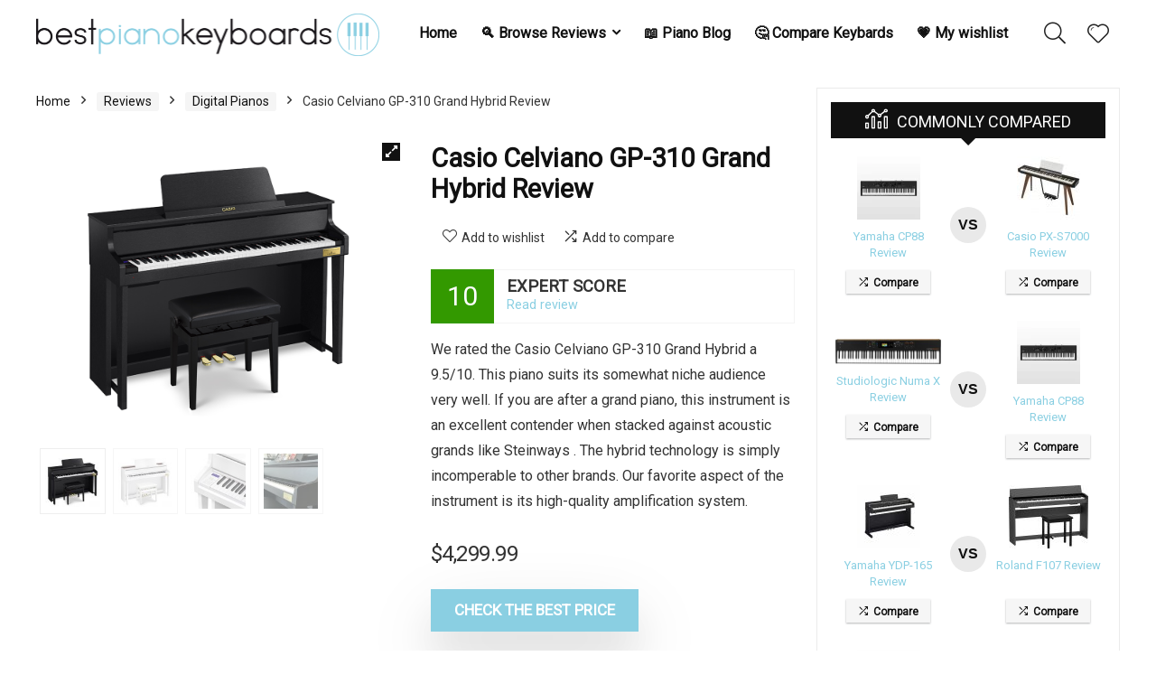

--- FILE ---
content_type: text/html; charset=UTF-8
request_url: https://bestpianokeyboards.com/reviews/casio-celviano-gp-310-grand-hybrid-review/
body_size: 27200
content:
<!DOCTYPE html>
<!--[if IE 8]>    <html class="ie8" lang="en-US"> <![endif]-->
<!--[if IE 9]>    <html class="ie9" lang="en-US"> <![endif]-->
<!--[if (gt IE 9)|!(IE)] lang="en-US"><![endif]-->
<html lang="en-US">
<head>
<meta charset="UTF-8" />
<meta name="viewport" content="width=device-width, initial-scale=1.0" />
<!-- feeds & pingback -->
<link rel="profile" href="http://gmpg.org/xfn/11" />
<link rel="pingback" href="https://bestpianokeyboards.com/xmlrpc.php" />
<meta name='robots' content='index, follow, max-image-preview:large, max-snippet:-1, max-video-preview:-1' />
<script>window._wca = window._wca || [];</script>

	<!-- This site is optimized with the Yoast SEO Premium plugin v21.6 (Yoast SEO v21.6) - https://yoast.com/wordpress/plugins/seo/ -->
	<title>Casio Celviano GP-310 Grand Hybrid Review - Best Piano Keyboards</title>
	<meta name="description" content="We rated the Casio Celviano GP-310 Grand Hybrid a 10/10. This instrument is an excellent choice for everybody. Take a look at this guide!" />
	<link rel="canonical" href="https://bestpianokeyboards.com/reviews/casio-celviano-gp-310-grand-hybrid-review/" />
	<meta property="og:locale" content="en_US" />
	<meta property="og:type" content="article" />
	<meta property="og:title" content="Casio Celviano GP-310 Grand Hybrid Review" />
	<meta property="og:description" content="We rated the Casio Celviano GP-310 Grand Hybrid a 10/10. This instrument is an excellent choice for everybody. Take a look at this guide!" />
	<meta property="og:url" content="https://bestpianokeyboards.com/reviews/casio-celviano-gp-310-grand-hybrid-review/" />
	<meta property="og:site_name" content="Best Piano Keyboards" />
	<meta property="article:modified_time" content="2023-01-25T16:52:03+00:00" />
	<meta property="og:image" content="https://bestpianokeyboards.com/wp-content/uploads/2022/08/casio-celviano-gp-310-grand-hybrid.jpg" />
	<meta property="og:image:width" content="1000" />
	<meta property="og:image:height" content="792" />
	<meta property="og:image:type" content="image/jpeg" />
	<meta name="twitter:card" content="summary_large_image" />
	<meta name="twitter:label1" content="Est. reading time" />
	<meta name="twitter:data1" content="8 minutes" />
	<script type="application/ld+json" class="yoast-schema-graph">{"@context":"https://schema.org","@graph":[{"@type":"WebPage","@id":"https://bestpianokeyboards.com/reviews/casio-celviano-gp-310-grand-hybrid-review/","url":"https://bestpianokeyboards.com/reviews/casio-celviano-gp-310-grand-hybrid-review/","name":"Casio Celviano GP-310 Grand Hybrid Review - Best Piano Keyboards","isPartOf":{"@id":"https://bestpianokeyboards.com/#website"},"primaryImageOfPage":{"@id":"https://bestpianokeyboards.com/reviews/casio-celviano-gp-310-grand-hybrid-review/#primaryimage"},"image":{"@id":"https://bestpianokeyboards.com/reviews/casio-celviano-gp-310-grand-hybrid-review/#primaryimage"},"thumbnailUrl":"https://bestpianokeyboards.com/wp-content/uploads/2022/08/casio-celviano-gp-310-grand-hybrid.jpg","datePublished":"2023-02-09T19:00:39+00:00","dateModified":"2023-01-25T16:52:03+00:00","description":"We rated the Casio Celviano GP-310 Grand Hybrid a 10/10. This instrument is an excellent choice for everybody. Take a look at this guide!","breadcrumb":{"@id":"https://bestpianokeyboards.com/reviews/casio-celviano-gp-310-grand-hybrid-review/#breadcrumb"},"inLanguage":"en-US","potentialAction":[{"@type":"ReadAction","target":["https://bestpianokeyboards.com/reviews/casio-celviano-gp-310-grand-hybrid-review/"]}]},{"@type":"ImageObject","inLanguage":"en-US","@id":"https://bestpianokeyboards.com/reviews/casio-celviano-gp-310-grand-hybrid-review/#primaryimage","url":"https://bestpianokeyboards.com/wp-content/uploads/2022/08/casio-celviano-gp-310-grand-hybrid.jpg","contentUrl":"https://bestpianokeyboards.com/wp-content/uploads/2022/08/casio-celviano-gp-310-grand-hybrid.jpg","width":1000,"height":792,"caption":"Casio Celviano GP-310 Grand Hybrid"},{"@type":"BreadcrumbList","@id":"https://bestpianokeyboards.com/reviews/casio-celviano-gp-310-grand-hybrid-review/#breadcrumb","itemListElement":[{"@type":"ListItem","position":1,"name":"Home","item":"https://bestpianokeyboards.com/"},{"@type":"ListItem","position":2,"name":"Reviews","item":"https://bestpianokeyboards.com/reviews/"},{"@type":"ListItem","position":3,"name":"Casio Celviano GP-310 Grand Hybrid Review"}]},{"@type":"WebSite","@id":"https://bestpianokeyboards.com/#website","url":"https://bestpianokeyboards.com/","name":"Best Piano Keyboards","description":"Expert reviews, always up to date","publisher":{"@id":"https://bestpianokeyboards.com/#organization"},"potentialAction":[{"@type":"SearchAction","target":{"@type":"EntryPoint","urlTemplate":"https://bestpianokeyboards.com/?s={search_term_string}"},"query-input":"required name=search_term_string"}],"inLanguage":"en-US"},{"@type":"Organization","@id":"https://bestpianokeyboards.com/#organization","name":"Best Piano Keyboards","url":"https://bestpianokeyboards.com/","logo":{"@type":"ImageObject","inLanguage":"en-US","@id":"https://bestpianokeyboards.com/#/schema/logo/image/","url":"https://bestpianokeyboards.com/wp-content/uploads/2022/04/best-piano-keyboards-logo.png","contentUrl":"https://bestpianokeyboards.com/wp-content/uploads/2022/04/best-piano-keyboards-logo.png","width":3048,"height":375,"caption":"Best Piano Keyboards"},"image":{"@id":"https://bestpianokeyboards.com/#/schema/logo/image/"}}]}</script>
	<!-- / Yoast SEO Premium plugin. -->


<link rel='dns-prefetch' href='//www.googletagmanager.com' />
<link rel='dns-prefetch' href='//stats.wp.com' />
<link rel='dns-prefetch' href='//fonts.googleapis.com' />
<style id='wp-img-auto-sizes-contain-inline-css' type='text/css'>
img:is([sizes=auto i],[sizes^="auto," i]){contain-intrinsic-size:3000px 1500px}
/*# sourceURL=wp-img-auto-sizes-contain-inline-css */
</style>
<link rel='stylesheet' id='rhstyle-css' href='https://bestpianokeyboards.com/wp-content/themes/rehub-theme/style.css?ver=17.7.4' type='text/css' media='all' />
<link rel='stylesheet' id='rhslidingpanel-css' href='https://bestpianokeyboards.com/wp-content/themes/rehub-theme/css/slidingpanel.css?ver=1.0' type='text/css' media='all' />
<link rel='stylesheet' id='rhcompare-css' href='https://bestpianokeyboards.com/wp-content/themes/rehub-theme/css/dynamiccomparison.css?ver=1.3' type='text/css' media='all' />
<link rel='stylesheet' id='wp-block-library-css' href='https://bestpianokeyboards.com/wp-includes/css/dist/block-library/style.min.css?ver=6.9' type='text/css' media='all' />
<style id='wp-block-library-inline-css' type='text/css'>
.has-text-align-justify{text-align:justify;}

/*# sourceURL=wp-block-library-inline-css */
</style><style id='global-styles-inline-css' type='text/css'>
:root{--wp--preset--aspect-ratio--square: 1;--wp--preset--aspect-ratio--4-3: 4/3;--wp--preset--aspect-ratio--3-4: 3/4;--wp--preset--aspect-ratio--3-2: 3/2;--wp--preset--aspect-ratio--2-3: 2/3;--wp--preset--aspect-ratio--16-9: 16/9;--wp--preset--aspect-ratio--9-16: 9/16;--wp--preset--color--black: #000000;--wp--preset--color--cyan-bluish-gray: #abb8c3;--wp--preset--color--white: #ffffff;--wp--preset--color--pale-pink: #f78da7;--wp--preset--color--vivid-red: #cf2e2e;--wp--preset--color--luminous-vivid-orange: #ff6900;--wp--preset--color--luminous-vivid-amber: #fcb900;--wp--preset--color--light-green-cyan: #7bdcb5;--wp--preset--color--vivid-green-cyan: #00d084;--wp--preset--color--pale-cyan-blue: #8ed1fc;--wp--preset--color--vivid-cyan-blue: #0693e3;--wp--preset--color--vivid-purple: #9b51e0;--wp--preset--color--main: var(--rehub-main-color);--wp--preset--color--secondary: var(--rehub-sec-color);--wp--preset--color--buttonmain: var(--rehub-main-btn-bg);--wp--preset--color--cyan-grey: #abb8c3;--wp--preset--color--orange-light: #fcb900;--wp--preset--color--red: #cf2e2e;--wp--preset--color--red-bright: #f04057;--wp--preset--color--vivid-green: #00d084;--wp--preset--color--orange: #ff6900;--wp--preset--color--blue: #0693e3;--wp--preset--gradient--vivid-cyan-blue-to-vivid-purple: linear-gradient(135deg,rgb(6,147,227) 0%,rgb(155,81,224) 100%);--wp--preset--gradient--light-green-cyan-to-vivid-green-cyan: linear-gradient(135deg,rgb(122,220,180) 0%,rgb(0,208,130) 100%);--wp--preset--gradient--luminous-vivid-amber-to-luminous-vivid-orange: linear-gradient(135deg,rgb(252,185,0) 0%,rgb(255,105,0) 100%);--wp--preset--gradient--luminous-vivid-orange-to-vivid-red: linear-gradient(135deg,rgb(255,105,0) 0%,rgb(207,46,46) 100%);--wp--preset--gradient--very-light-gray-to-cyan-bluish-gray: linear-gradient(135deg,rgb(238,238,238) 0%,rgb(169,184,195) 100%);--wp--preset--gradient--cool-to-warm-spectrum: linear-gradient(135deg,rgb(74,234,220) 0%,rgb(151,120,209) 20%,rgb(207,42,186) 40%,rgb(238,44,130) 60%,rgb(251,105,98) 80%,rgb(254,248,76) 100%);--wp--preset--gradient--blush-light-purple: linear-gradient(135deg,rgb(255,206,236) 0%,rgb(152,150,240) 100%);--wp--preset--gradient--blush-bordeaux: linear-gradient(135deg,rgb(254,205,165) 0%,rgb(254,45,45) 50%,rgb(107,0,62) 100%);--wp--preset--gradient--luminous-dusk: linear-gradient(135deg,rgb(255,203,112) 0%,rgb(199,81,192) 50%,rgb(65,88,208) 100%);--wp--preset--gradient--pale-ocean: linear-gradient(135deg,rgb(255,245,203) 0%,rgb(182,227,212) 50%,rgb(51,167,181) 100%);--wp--preset--gradient--electric-grass: linear-gradient(135deg,rgb(202,248,128) 0%,rgb(113,206,126) 100%);--wp--preset--gradient--midnight: linear-gradient(135deg,rgb(2,3,129) 0%,rgb(40,116,252) 100%);--wp--preset--font-size--small: 13px;--wp--preset--font-size--medium: 20px;--wp--preset--font-size--large: 36px;--wp--preset--font-size--x-large: 42px;--wp--preset--font-family--system-font: Roboto,"Helvetica Neue",-apple-system,system-ui,BlinkMacSystemFont,"Segoe UI",Oxygen-Sans,sans-serif;--wp--preset--font-family--rh-nav-font: var(--rehub-nav-font,Roboto,"Helvetica Neue",-apple-system,system-ui,BlinkMacSystemFont,"Segoe UI",Oxygen-Sans,sans-serif);--wp--preset--font-family--rh-head-font: var(--rehub-head-font,Roboto,"Helvetica Neue",-apple-system,system-ui,BlinkMacSystemFont,"Segoe UI",Oxygen-Sans,sans-serif);--wp--preset--font-family--rh-btn-font: var(--rehub-btn-font,Roboto,"Helvetica Neue",-apple-system,system-ui,BlinkMacSystemFont,"Segoe UI",Oxygen-Sans,sans-serif);--wp--preset--font-family--rh-body-font: var(--rehub-body-font,Roboto,"Helvetica Neue",-apple-system,system-ui,BlinkMacSystemFont,"Segoe UI",Oxygen-Sans,sans-serif);--wp--preset--spacing--20: 0.44rem;--wp--preset--spacing--30: 0.67rem;--wp--preset--spacing--40: 1rem;--wp--preset--spacing--50: 1.5rem;--wp--preset--spacing--60: 2.25rem;--wp--preset--spacing--70: 3.38rem;--wp--preset--spacing--80: 5.06rem;--wp--preset--shadow--natural: 6px 6px 9px rgba(0, 0, 0, 0.2);--wp--preset--shadow--deep: 12px 12px 50px rgba(0, 0, 0, 0.4);--wp--preset--shadow--sharp: 6px 6px 0px rgba(0, 0, 0, 0.2);--wp--preset--shadow--outlined: 6px 6px 0px -3px rgb(255, 255, 255), 6px 6px rgb(0, 0, 0);--wp--preset--shadow--crisp: 6px 6px 0px rgb(0, 0, 0);}:root { --wp--style--global--content-size: 760px;--wp--style--global--wide-size: 900px; }:where(body) { margin: 0; }.wp-site-blocks > .alignleft { float: left; margin-right: 2em; }.wp-site-blocks > .alignright { float: right; margin-left: 2em; }.wp-site-blocks > .aligncenter { justify-content: center; margin-left: auto; margin-right: auto; }:where(.is-layout-flex){gap: 0.5em;}:where(.is-layout-grid){gap: 0.5em;}.is-layout-flow > .alignleft{float: left;margin-inline-start: 0;margin-inline-end: 2em;}.is-layout-flow > .alignright{float: right;margin-inline-start: 2em;margin-inline-end: 0;}.is-layout-flow > .aligncenter{margin-left: auto !important;margin-right: auto !important;}.is-layout-constrained > .alignleft{float: left;margin-inline-start: 0;margin-inline-end: 2em;}.is-layout-constrained > .alignright{float: right;margin-inline-start: 2em;margin-inline-end: 0;}.is-layout-constrained > .aligncenter{margin-left: auto !important;margin-right: auto !important;}.is-layout-constrained > :where(:not(.alignleft):not(.alignright):not(.alignfull)){max-width: var(--wp--style--global--content-size);margin-left: auto !important;margin-right: auto !important;}.is-layout-constrained > .alignwide{max-width: var(--wp--style--global--wide-size);}body .is-layout-flex{display: flex;}.is-layout-flex{flex-wrap: wrap;align-items: center;}.is-layout-flex > :is(*, div){margin: 0;}body .is-layout-grid{display: grid;}.is-layout-grid > :is(*, div){margin: 0;}body{padding-top: 0px;padding-right: 0px;padding-bottom: 0px;padding-left: 0px;}a:where(:not(.wp-element-button)){color: var(--rehub-link-color, violet);text-decoration: underline;}h1{font-size: 29px;line-height: 34px;margin-top: 10px;margin-bottom: 31px;}h2{font-size: 25px;line-height: 31px;margin-top: 10px;margin-bottom: 31px;}h3{font-size: 20px;line-height: 28px;margin-top: 10px;margin-bottom: 25px;}h4{font-size: 18px;line-height: 24px;margin-top: 10px;margin-bottom: 18px;}h5{font-size: 16px;line-height: 20px;margin-top: 10px;margin-bottom: 15px;}h6{font-size: 14px;line-height: 20px;margin-top: 0px;margin-bottom: 10px;}:root :where(.wp-element-button, .wp-block-button__link){background-color: #32373c;border-width: 0;color: #fff;font-family: inherit;font-size: inherit;font-style: inherit;font-weight: inherit;letter-spacing: inherit;line-height: inherit;padding-top: calc(0.667em + 2px);padding-right: calc(1.333em + 2px);padding-bottom: calc(0.667em + 2px);padding-left: calc(1.333em + 2px);text-decoration: none;text-transform: inherit;}.has-black-color{color: var(--wp--preset--color--black) !important;}.has-cyan-bluish-gray-color{color: var(--wp--preset--color--cyan-bluish-gray) !important;}.has-white-color{color: var(--wp--preset--color--white) !important;}.has-pale-pink-color{color: var(--wp--preset--color--pale-pink) !important;}.has-vivid-red-color{color: var(--wp--preset--color--vivid-red) !important;}.has-luminous-vivid-orange-color{color: var(--wp--preset--color--luminous-vivid-orange) !important;}.has-luminous-vivid-amber-color{color: var(--wp--preset--color--luminous-vivid-amber) !important;}.has-light-green-cyan-color{color: var(--wp--preset--color--light-green-cyan) !important;}.has-vivid-green-cyan-color{color: var(--wp--preset--color--vivid-green-cyan) !important;}.has-pale-cyan-blue-color{color: var(--wp--preset--color--pale-cyan-blue) !important;}.has-vivid-cyan-blue-color{color: var(--wp--preset--color--vivid-cyan-blue) !important;}.has-vivid-purple-color{color: var(--wp--preset--color--vivid-purple) !important;}.has-main-color{color: var(--wp--preset--color--main) !important;}.has-secondary-color{color: var(--wp--preset--color--secondary) !important;}.has-buttonmain-color{color: var(--wp--preset--color--buttonmain) !important;}.has-cyan-grey-color{color: var(--wp--preset--color--cyan-grey) !important;}.has-orange-light-color{color: var(--wp--preset--color--orange-light) !important;}.has-red-color{color: var(--wp--preset--color--red) !important;}.has-red-bright-color{color: var(--wp--preset--color--red-bright) !important;}.has-vivid-green-color{color: var(--wp--preset--color--vivid-green) !important;}.has-orange-color{color: var(--wp--preset--color--orange) !important;}.has-blue-color{color: var(--wp--preset--color--blue) !important;}.has-black-background-color{background-color: var(--wp--preset--color--black) !important;}.has-cyan-bluish-gray-background-color{background-color: var(--wp--preset--color--cyan-bluish-gray) !important;}.has-white-background-color{background-color: var(--wp--preset--color--white) !important;}.has-pale-pink-background-color{background-color: var(--wp--preset--color--pale-pink) !important;}.has-vivid-red-background-color{background-color: var(--wp--preset--color--vivid-red) !important;}.has-luminous-vivid-orange-background-color{background-color: var(--wp--preset--color--luminous-vivid-orange) !important;}.has-luminous-vivid-amber-background-color{background-color: var(--wp--preset--color--luminous-vivid-amber) !important;}.has-light-green-cyan-background-color{background-color: var(--wp--preset--color--light-green-cyan) !important;}.has-vivid-green-cyan-background-color{background-color: var(--wp--preset--color--vivid-green-cyan) !important;}.has-pale-cyan-blue-background-color{background-color: var(--wp--preset--color--pale-cyan-blue) !important;}.has-vivid-cyan-blue-background-color{background-color: var(--wp--preset--color--vivid-cyan-blue) !important;}.has-vivid-purple-background-color{background-color: var(--wp--preset--color--vivid-purple) !important;}.has-main-background-color{background-color: var(--wp--preset--color--main) !important;}.has-secondary-background-color{background-color: var(--wp--preset--color--secondary) !important;}.has-buttonmain-background-color{background-color: var(--wp--preset--color--buttonmain) !important;}.has-cyan-grey-background-color{background-color: var(--wp--preset--color--cyan-grey) !important;}.has-orange-light-background-color{background-color: var(--wp--preset--color--orange-light) !important;}.has-red-background-color{background-color: var(--wp--preset--color--red) !important;}.has-red-bright-background-color{background-color: var(--wp--preset--color--red-bright) !important;}.has-vivid-green-background-color{background-color: var(--wp--preset--color--vivid-green) !important;}.has-orange-background-color{background-color: var(--wp--preset--color--orange) !important;}.has-blue-background-color{background-color: var(--wp--preset--color--blue) !important;}.has-black-border-color{border-color: var(--wp--preset--color--black) !important;}.has-cyan-bluish-gray-border-color{border-color: var(--wp--preset--color--cyan-bluish-gray) !important;}.has-white-border-color{border-color: var(--wp--preset--color--white) !important;}.has-pale-pink-border-color{border-color: var(--wp--preset--color--pale-pink) !important;}.has-vivid-red-border-color{border-color: var(--wp--preset--color--vivid-red) !important;}.has-luminous-vivid-orange-border-color{border-color: var(--wp--preset--color--luminous-vivid-orange) !important;}.has-luminous-vivid-amber-border-color{border-color: var(--wp--preset--color--luminous-vivid-amber) !important;}.has-light-green-cyan-border-color{border-color: var(--wp--preset--color--light-green-cyan) !important;}.has-vivid-green-cyan-border-color{border-color: var(--wp--preset--color--vivid-green-cyan) !important;}.has-pale-cyan-blue-border-color{border-color: var(--wp--preset--color--pale-cyan-blue) !important;}.has-vivid-cyan-blue-border-color{border-color: var(--wp--preset--color--vivid-cyan-blue) !important;}.has-vivid-purple-border-color{border-color: var(--wp--preset--color--vivid-purple) !important;}.has-main-border-color{border-color: var(--wp--preset--color--main) !important;}.has-secondary-border-color{border-color: var(--wp--preset--color--secondary) !important;}.has-buttonmain-border-color{border-color: var(--wp--preset--color--buttonmain) !important;}.has-cyan-grey-border-color{border-color: var(--wp--preset--color--cyan-grey) !important;}.has-orange-light-border-color{border-color: var(--wp--preset--color--orange-light) !important;}.has-red-border-color{border-color: var(--wp--preset--color--red) !important;}.has-red-bright-border-color{border-color: var(--wp--preset--color--red-bright) !important;}.has-vivid-green-border-color{border-color: var(--wp--preset--color--vivid-green) !important;}.has-orange-border-color{border-color: var(--wp--preset--color--orange) !important;}.has-blue-border-color{border-color: var(--wp--preset--color--blue) !important;}.has-vivid-cyan-blue-to-vivid-purple-gradient-background{background: var(--wp--preset--gradient--vivid-cyan-blue-to-vivid-purple) !important;}.has-light-green-cyan-to-vivid-green-cyan-gradient-background{background: var(--wp--preset--gradient--light-green-cyan-to-vivid-green-cyan) !important;}.has-luminous-vivid-amber-to-luminous-vivid-orange-gradient-background{background: var(--wp--preset--gradient--luminous-vivid-amber-to-luminous-vivid-orange) !important;}.has-luminous-vivid-orange-to-vivid-red-gradient-background{background: var(--wp--preset--gradient--luminous-vivid-orange-to-vivid-red) !important;}.has-very-light-gray-to-cyan-bluish-gray-gradient-background{background: var(--wp--preset--gradient--very-light-gray-to-cyan-bluish-gray) !important;}.has-cool-to-warm-spectrum-gradient-background{background: var(--wp--preset--gradient--cool-to-warm-spectrum) !important;}.has-blush-light-purple-gradient-background{background: var(--wp--preset--gradient--blush-light-purple) !important;}.has-blush-bordeaux-gradient-background{background: var(--wp--preset--gradient--blush-bordeaux) !important;}.has-luminous-dusk-gradient-background{background: var(--wp--preset--gradient--luminous-dusk) !important;}.has-pale-ocean-gradient-background{background: var(--wp--preset--gradient--pale-ocean) !important;}.has-electric-grass-gradient-background{background: var(--wp--preset--gradient--electric-grass) !important;}.has-midnight-gradient-background{background: var(--wp--preset--gradient--midnight) !important;}.has-small-font-size{font-size: var(--wp--preset--font-size--small) !important;}.has-medium-font-size{font-size: var(--wp--preset--font-size--medium) !important;}.has-large-font-size{font-size: var(--wp--preset--font-size--large) !important;}.has-x-large-font-size{font-size: var(--wp--preset--font-size--x-large) !important;}.has-system-font-font-family{font-family: var(--wp--preset--font-family--system-font) !important;}.has-rh-nav-font-font-family{font-family: var(--wp--preset--font-family--rh-nav-font) !important;}.has-rh-head-font-font-family{font-family: var(--wp--preset--font-family--rh-head-font) !important;}.has-rh-btn-font-font-family{font-family: var(--wp--preset--font-family--rh-btn-font) !important;}.has-rh-body-font-font-family{font-family: var(--wp--preset--font-family--rh-body-font) !important;}
/*# sourceURL=global-styles-inline-css */
</style>

<link rel='stylesheet' id='Roboto-css' href='//fonts.googleapis.com/css?family=Roboto&#038;subset=latin&#038;ver=6.9' type='text/css' media='all' />
<link rel='stylesheet' id='rs-plugin-settings-css' href='https://bestpianokeyboards.com/wp-content/plugins/revslider/public/assets/css/rs6.css?ver=6.2.23' type='text/css' media='all' />
<style id='rs-plugin-settings-inline-css' type='text/css'>
#rs-demo-id {}
/*# sourceURL=rs-plugin-settings-inline-css */
</style>
<link rel='stylesheet' id='photoswipe-css' href='https://bestpianokeyboards.com/wp-content/plugins/woocommerce/assets/css/photoswipe/photoswipe.min.css?ver=8.3.3' type='text/css' media='all' />
<link rel='stylesheet' id='photoswipe-default-skin-css' href='https://bestpianokeyboards.com/wp-content/plugins/woocommerce/assets/css/photoswipe/default-skin/default-skin.min.css?ver=8.3.3' type='text/css' media='all' />
<style id='woocommerce-inline-inline-css' type='text/css'>
.woocommerce form .form-row .required { visibility: visible; }
/*# sourceURL=woocommerce-inline-inline-css */
</style>
<link rel='stylesheet' id='eggrehub-css' href='https://bestpianokeyboards.com/wp-content/themes/rehub-theme/css/eggrehub.css?ver=17.7.4' type='text/css' media='all' />
<link rel='stylesheet' id='rehubicons-css' href='https://bestpianokeyboards.com/wp-content/themes/rehub-theme/iconstyle.css?ver=17.7.4' type='text/css' media='all' />
<link rel='stylesheet' id='rehub-woocommerce-css' href='https://bestpianokeyboards.com/wp-content/themes/rehub-theme/css/woocommerce.css?ver=17.7.4' type='text/css' media='all' />
<link rel='stylesheet' id='rhquantity-css' href='https://bestpianokeyboards.com/wp-content/themes/rehub-theme/css/quantity.css?ver=1.5' type='text/css' media='all' />
<link rel='stylesheet' id='rhwoosingle-css' href='https://bestpianokeyboards.com/wp-content/themes/rehub-theme/css/woosingle.css?ver=17.7.4' type='text/css' media='all' />
<script type="text/javascript" src="https://bestpianokeyboards.com/wp-includes/js/jquery/jquery.min.js?ver=3.7.1" id="jquery-core-js"></script>
<script type="text/javascript" src="https://bestpianokeyboards.com/wp-includes/js/jquery/jquery-migrate.min.js?ver=3.4.1" id="jquery-migrate-js"></script>
<script type="text/javascript" id="cegg-price-alert-js-extra">
/* <![CDATA[ */
var ceggPriceAlert = {"ajaxurl":"https://bestpianokeyboards.com/wp-admin/admin-ajax.php","nonce":"1bb805dd9c"};
//# sourceURL=cegg-price-alert-js-extra
/* ]]> */
</script>
<script type="text/javascript" src="https://bestpianokeyboards.com/wp-content/plugins/content-egg/res/js/price_alert.js?ver=11.3.0" id="cegg-price-alert-js"></script>
<script type="text/javascript" id="google-analytics-opt-out-js-after">
/* <![CDATA[ */
			var gaProperty = 'G-FTEEF7BDLW';
			var disableStr = 'ga-disable-' + gaProperty;
			if ( document.cookie.indexOf( disableStr + '=true' ) > -1 ) {
				window[disableStr] = true;
			}
			function gaOptout() {
				document.cookie = disableStr + '=true; expires=Thu, 31 Dec 2099 23:59:59 UTC; path=/';
				window[disableStr] = true;
			}
//# sourceURL=google-analytics-opt-out-js-after
/* ]]> */
</script>
<script type="text/javascript" async src="https://www.googletagmanager.com/gtag/js?id=G-FTEEF7BDLW" id="google-tag-manager-js"></script>
<script type="text/javascript" id="google-tag-manager-js-after">
/* <![CDATA[ */
		window.dataLayer = window.dataLayer || [];
		function gtag(){dataLayer.push(arguments);}
		gtag('js', new Date());
		gtag('set', 'developer_id.dOGY3NW', true);

		gtag('config', 'G-FTEEF7BDLW', {
			'allow_google_signals': true,
			'link_attribution': true,
			'anonymize_ip': true,
			'linker':{
				'domains': [],
				'allow_incoming': false,
			},
			'custom_map': {
				'dimension1': 'logged_in'
			},
			'logged_in': 'no'
		} );

		
		
//# sourceURL=google-tag-manager-js-after
/* ]]> */
</script>
<script type="text/javascript" id="rehub-postview-js-extra">
/* <![CDATA[ */
var postviewvar = {"rhpost_ajax_url":"https://bestpianokeyboards.com/wp-content/plugins/rehub-framework/includes/rehub_ajax.php","post_id":"1448"};
//# sourceURL=rehub-postview-js-extra
/* ]]> */
</script>
<script type="text/javascript" src="https://bestpianokeyboards.com/wp-content/plugins/rehub-framework/assets/js/postviews.js?ver=6.9" id="rehub-postview-js"></script>
<script type="text/javascript" src="https://bestpianokeyboards.com/wp-content/plugins/revslider/public/assets/js/rbtools.min.js?ver=6.2.23" id="tp-tools-js"></script>
<script type="text/javascript" src="https://bestpianokeyboards.com/wp-content/plugins/revslider/public/assets/js/rs6.min.js?ver=6.2.23" id="revmin-js"></script>
<script type="text/javascript" src="https://bestpianokeyboards.com/wp-content/plugins/woocommerce/assets/js/jquery-blockui/jquery.blockUI.min.js?ver=2.7.0-wc.8.3.3" id="jquery-blockui-js" defer="defer" data-wp-strategy="defer"></script>
<script type="text/javascript" id="wc-add-to-cart-js-extra">
/* <![CDATA[ */
var wc_add_to_cart_params = {"ajax_url":"/wp-admin/admin-ajax.php","wc_ajax_url":"/?wc-ajax=%%endpoint%%","i18n_view_cart":"View cart","cart_url":"https://bestpianokeyboards.com/?page_id=16","is_cart":"","cart_redirect_after_add":"no","i18n_added_to_cart":"Has been added to cart."};
//# sourceURL=wc-add-to-cart-js-extra
/* ]]> */
</script>
<script type="text/javascript" src="https://bestpianokeyboards.com/wp-content/plugins/woocommerce/assets/js/frontend/add-to-cart.min.js?ver=8.3.3" id="wc-add-to-cart-js" defer="defer" data-wp-strategy="defer"></script>
<script type="text/javascript" src="https://bestpianokeyboards.com/wp-content/plugins/woocommerce/assets/js/zoom/jquery.zoom.min.js?ver=1.7.21-wc.8.3.3" id="zoom-js" defer="defer" data-wp-strategy="defer"></script>
<script type="text/javascript" src="https://bestpianokeyboards.com/wp-content/plugins/woocommerce/assets/js/photoswipe/photoswipe.min.js?ver=4.1.1-wc.8.3.3" id="photoswipe-js" defer="defer" data-wp-strategy="defer"></script>
<script type="text/javascript" src="https://bestpianokeyboards.com/wp-content/plugins/woocommerce/assets/js/photoswipe/photoswipe-ui-default.min.js?ver=4.1.1-wc.8.3.3" id="photoswipe-ui-default-js" defer="defer" data-wp-strategy="defer"></script>
<script type="text/javascript" id="wc-single-product-js-extra">
/* <![CDATA[ */
var wc_single_product_params = {"i18n_required_rating_text":"Please select a rating","review_rating_required":"yes","flexslider":{"rtl":false,"animation":"slide","smoothHeight":true,"directionNav":false,"controlNav":"thumbnails","slideshow":false,"animationSpeed":500,"animationLoop":false,"allowOneSlide":false},"zoom_enabled":"1","zoom_options":[],"photoswipe_enabled":"1","photoswipe_options":{"shareEl":false,"closeOnScroll":false,"history":false,"hideAnimationDuration":0,"showAnimationDuration":0},"flexslider_enabled":"1"};
//# sourceURL=wc-single-product-js-extra
/* ]]> */
</script>
<script type="text/javascript" src="https://bestpianokeyboards.com/wp-content/plugins/woocommerce/assets/js/frontend/single-product.min.js?ver=8.3.3" id="wc-single-product-js" defer="defer" data-wp-strategy="defer"></script>
<script type="text/javascript" src="https://bestpianokeyboards.com/wp-content/plugins/woocommerce/assets/js/js-cookie/js.cookie.min.js?ver=2.1.4-wc.8.3.3" id="js-cookie-js" defer="defer" data-wp-strategy="defer"></script>
<script type="text/javascript" id="woocommerce-js-extra">
/* <![CDATA[ */
var woocommerce_params = {"ajax_url":"/wp-admin/admin-ajax.php","wc_ajax_url":"/?wc-ajax=%%endpoint%%"};
//# sourceURL=woocommerce-js-extra
/* ]]> */
</script>
<script type="text/javascript" src="https://bestpianokeyboards.com/wp-content/plugins/woocommerce/assets/js/frontend/woocommerce.min.js?ver=8.3.3" id="woocommerce-js" defer="defer" data-wp-strategy="defer"></script>
<script type="text/javascript" id="WCPAY_ASSETS-js-extra">
/* <![CDATA[ */
var wcpayAssets = {"url":"https://bestpianokeyboards.com/wp-content/plugins/woocommerce-payments/dist/"};
//# sourceURL=WCPAY_ASSETS-js-extra
/* ]]> */
</script>
<script defer type="text/javascript" src="https://stats.wp.com/s-202605.js" id="woocommerce-analytics-js"></script>
	<style>img#wpstats{display:none}</style>
		<link rel="preload" href="https://bestpianokeyboards.com/wp-content/themes/rehub-theme/fonts/rhicons.woff2?3oibrk" as="font" type="font/woff2" crossorigin="crossorigin"><style type="text/css"> @media (min-width:1025px){header .logo-section{padding:15px 0;}}.sidebar,.rehub-body-font,body{font-family:"Roboto",arial !important;}:root{--rehub-body-font:Roboto;}#main_header,.is-sticky .logo_section_wrap,.sticky-active.logo_section_wrap{background-color:#ffffff !important}.main-nav.white_style{border-top:none}nav.top_menu > ul:not(.off-canvas) > li > a:after{top:auto;bottom:0}.header-top{border:none;}.footer-bottom{background-color:#3f3f3f !important}.footer-bottom .footer_widget{border:none !important}.footer-bottom{background-image:url("https://bestpianokeyboards.com/wp-content/uploads/2022/12/best-piano-keyboards-footer.jpg");background-position:center bottom;background-repeat:no-repeat} .widget .title:after{border-bottom:2px solid #8acfe2;}.rehub-main-color-border,nav.top_menu > ul > li.vertical-menu.border-main-color .sub-menu,.rh-main-bg-hover:hover,.wp-block-quote,ul.def_btn_link_tabs li.active a,.wp-block-pullquote{border-color:#8acfe2;}.wpsm_promobox.rehub_promobox{border-left-color:#8acfe2!important;}.color_link{color:#8acfe2 !important;}.featured_slider:hover .score,.top_chart_controls .controls:hover,article.post .wpsm_toplist_heading:before{border-color:#8acfe2;}.btn_more:hover,.tw-pagination .current{border:1px solid #8acfe2;color:#fff}.rehub_woo_review .rehub_woo_tabs_menu li.current{border-top:3px solid #8acfe2;}.gallery-pics .gp-overlay{box-shadow:0 0 0 4px #8acfe2 inset;}.post .rehub_woo_tabs_menu li.current,.woocommerce div.product .woocommerce-tabs ul.tabs li.active{border-top:2px solid #8acfe2;}.rething_item a.cat{border-bottom-color:#8acfe2}nav.top_menu ul li ul.sub-menu{border-bottom:2px solid #8acfe2;}.widget.deal_daywoo,.elementor-widget-wpsm_woofeatured .deal_daywoo{border:3px solid #8acfe2;padding:20px;background:#fff;}.deal_daywoo .wpsm-bar-bar{background-color:#8acfe2 !important} #buddypress div.item-list-tabs ul li.selected a span,#buddypress div.item-list-tabs ul li.current a span,#buddypress div.item-list-tabs ul li a span,.user-profile-div .user-menu-tab > li.active > a,.user-profile-div .user-menu-tab > li.active > a:focus,.user-profile-div .user-menu-tab > li.active > a:hover,.news_in_thumb:hover a.rh-label-string,.news_out_thumb:hover a.rh-label-string,.col-feat-grid:hover a.rh-label-string,.carousel-style-deal .re_carousel .controls,.re_carousel .controls:hover,.openedprevnext .postNavigation .postnavprev,.postNavigation .postnavprev:hover,.top_chart_pagination a.selected,.flex-control-paging li a.flex-active,.flex-control-paging li a:hover,.btn_more:hover,body .tabs-menu li:hover,body .tabs-menu li.current,.featured_slider:hover .score,#bbp_user_edit_submit,.bbp-topic-pagination a,.bbp-topic-pagination a,.custom-checkbox label.checked:after,.slider_post .caption,ul.postpagination li.active a,ul.postpagination li:hover a,ul.postpagination li a:focus,.top_theme h5 strong,.re_carousel .text:after,#topcontrol:hover,.main_slider .flex-overlay:hover a.read-more,.rehub_chimp #mc_embed_signup input#mc-embedded-subscribe,#rank_1.rank_count,#toplistmenu > ul li:before,.rehub_chimp:before,.wpsm-members > strong:first-child,.r_catbox_btn,.wpcf7 .wpcf7-submit,.wpsm_pretty_hover li:hover,.wpsm_pretty_hover li.current,.rehub-main-color-bg,.togglegreedybtn:after,.rh-bg-hover-color:hover a.rh-label-string,.rh-main-bg-hover:hover,.rh_wrapper_video_playlist .rh_video_currently_playing,.rh_wrapper_video_playlist .rh_video_currently_playing.rh_click_video:hover,.rtmedia-list-item .rtmedia-album-media-count,.tw-pagination .current,.dokan-dashboard .dokan-dash-sidebar ul.dokan-dashboard-menu li.active,.dokan-dashboard .dokan-dash-sidebar ul.dokan-dashboard-menu li:hover,.dokan-dashboard .dokan-dash-sidebar ul.dokan-dashboard-menu li.dokan-common-links a:hover,#ywqa-submit-question,.woocommerce .widget_price_filter .ui-slider .ui-slider-range,.rh-hov-bor-line > a:after,nav.top_menu > ul:not(.off-canvas) > li > a:after,.rh-border-line:after,.wpsm-table.wpsm-table-main-color table tr th,.rh-hov-bg-main-slide:before,.rh-hov-bg-main-slidecol .col_item:before{background:#8acfe2;}@media (max-width:767px){.postNavigation .postnavprev{background:#8acfe2;}}.rh-main-bg-hover:hover,.rh-main-bg-hover:hover .whitehovered,.user-profile-div .user-menu-tab > li.active > a{color:#fff !important} a,.carousel-style-deal .deal-item .priced_block .price_count ins,nav.top_menu ul li.menu-item-has-children ul li.menu-item-has-children > a:before,.top_chart_controls .controls:hover,.flexslider .fa-pulse,.footer-bottom .widget .f_menu li a:hover,.comment_form h3 a,.bbp-body li.bbp-forum-info > a:hover,.bbp-body li.bbp-topic-title > a:hover,#subscription-toggle a:before,#favorite-toggle a:before,.aff_offer_links .aff_name a,.rh-deal-price,.commentlist .comment-content small a,.related_articles .title_cat_related a,article em.emph,.campare_table table.one td strong.red,.sidebar .tabs-item .detail p a,.footer-bottom .widget .title span,footer p a,.welcome-frase strong,article.post .wpsm_toplist_heading:before,.post a.color_link,.categoriesbox:hover h3 a:after,.bbp-body li.bbp-forum-info > a,.bbp-body li.bbp-topic-title > a,.widget .title i,.woocommerce-MyAccount-navigation ul li.is-active a,.category-vendormenu li.current a,.deal_daywoo .title,.rehub-main-color,.wpsm_pretty_colored ul li.current a,.wpsm_pretty_colored ul li.current,.rh-heading-hover-color:hover h2 a,.rh-heading-hover-color:hover h3 a,.rh-heading-hover-color:hover h4 a,.rh-heading-hover-color:hover h5 a,.rh-heading-hover-color:hover h3,.rh-heading-hover-color:hover h2,.rh-heading-hover-color:hover h4,.rh-heading-hover-color:hover h5,.rh-heading-hover-color:hover .rh-heading-hover-item a,.rh-heading-icon:before,.widget_layered_nav ul li.chosen a:before,.wp-block-quote.is-style-large p,ul.page-numbers li span.current,ul.page-numbers li a:hover,ul.page-numbers li.active a,.page-link > span:not(.page-link-title),blockquote:not(.wp-block-quote) p,span.re_filtersort_btn:hover,span.active.re_filtersort_btn,.deal_daywoo .price,div.sortingloading:after{color:#8acfe2;} .page-link > span:not(.page-link-title),.widget.widget_affegg_widget .title,.widget.top_offers .title,.widget.cegg_widget_products .title,header .header_first_style .search form.search-form [type="submit"],header .header_eight_style .search form.search-form [type="submit"],.filter_home_pick span.active,.filter_home_pick span:hover,.filter_product_pick span.active,.filter_product_pick span:hover,.rh_tab_links a.active,.rh_tab_links a:hover,.wcv-navigation ul.menu li.active,.wcv-navigation ul.menu li:hover a,form.search-form [type="submit"],.rehub-sec-color-bg,input#ywqa-submit-question,input#ywqa-send-answer,.woocommerce button.button.alt,.tabsajax span.active.re_filtersort_btn,.wpsm-table.wpsm-table-sec-color table tr th,.rh-slider-arrow,.rh-hov-bg-sec-slide:before,.rh-hov-bg-sec-slidecol .col_item:before{background:#111111 !important;color:#fff !important;outline:0}.widget.widget_affegg_widget .title:after,.widget.top_offers .title:after,.widget.cegg_widget_products .title:after{border-top-color:#111111 !important;}.page-link > span:not(.page-link-title){border:1px solid #111111;}.page-link > span:not(.page-link-title),.header_first_style .search form.search-form [type="submit"] i{color:#fff !important;}.rh_tab_links a.active,.rh_tab_links a:hover,.rehub-sec-color-border,nav.top_menu > ul > li.vertical-menu.border-sec-color > .sub-menu,body .rh-slider-thumbs-item--active{border-color:#111111}.rh_wrapper_video_playlist .rh_video_currently_playing,.rh_wrapper_video_playlist .rh_video_currently_playing.rh_click_video:hover{background-color:#111111;box-shadow:1200px 0 0 #111111 inset;}.rehub-sec-color{color:#111111}  .woocommerce .woo-button-area .masked_coupon,.woocommerce a.woo_loop_btn,.woocommerce .button.checkout,.woocommerce input.button.alt,.woocommerce a.add_to_cart_button:not(.flat-woo-btn),.woocommerce-page a.add_to_cart_button:not(.flat-woo-btn),.woocommerce .single_add_to_cart_button,.woocommerce div.product form.cart .button,.woocommerce .checkout-button.button,.priced_block .btn_offer_block,.priced_block .button,.rh-deal-compact-btn,input.mdf_button,#buddypress input[type="submit"],#buddypress input[type="button"],#buddypress input[type="reset"],#buddypress button.submit,.wpsm-button.rehub_main_btn,.wcv-grid a.button,input.gmw-submit,#ws-plugin--s2member-profile-submit,#rtmedia_create_new_album,input[type="submit"].dokan-btn-theme,a.dokan-btn-theme,.dokan-btn-theme,#wcfm_membership_container a.wcfm_submit_button,.woocommerce button.button,.rehub-main-btn-bg,.woocommerce #payment #place_order,.wc-block-grid__product-add-to-cart.wp-block-button .wp-block-button__link{background:none #8acfe2 !important;color:#ffffff !important;fill:#ffffff !important;border:none !important;text-decoration:none !important;outline:0;box-shadow:-1px 6px 19px rgba(138,207,226,0.2) !important;border-radius:0 !important;}.rehub-main-btn-bg > a{color:#ffffff !important;}.woocommerce a.woo_loop_btn:hover,.woocommerce .button.checkout:hover,.woocommerce input.button.alt:hover,.woocommerce a.add_to_cart_button:not(.flat-woo-btn):hover,.woocommerce-page a.add_to_cart_button:not(.flat-woo-btn):hover,.woocommerce a.single_add_to_cart_button:hover,.woocommerce-page a.single_add_to_cart_button:hover,.woocommerce div.product form.cart .button:hover,.woocommerce-page div.product form.cart .button:hover,.woocommerce .checkout-button.button:hover,.priced_block .btn_offer_block:hover,.wpsm-button.rehub_main_btn:hover,#buddypress input[type="submit"]:hover,#buddypress input[type="button"]:hover,#buddypress input[type="reset"]:hover,#buddypress button.submit:hover,.small_post .btn:hover,.ap-pro-form-field-wrapper input[type="submit"]:hover,.wcv-grid a.button:hover,#ws-plugin--s2member-profile-submit:hover,.rething_button .btn_more:hover,#wcfm_membership_container a.wcfm_submit_button:hover,.woocommerce #payment #place_order:hover,.woocommerce button.button:hover,.rehub-main-btn-bg:hover,.rehub-main-btn-bg:hover > a,.wc-block-grid__product-add-to-cart.wp-block-button .wp-block-button__link:hover{background:none #8acfe2 !important;color:#ffffff !important;border-color:transparent;box-shadow:-1px 6px 13px #d3d3d3 !important;}.rehub_offer_coupon:hover{border:1px dashed #8acfe2;}.rehub_offer_coupon:hover i.far,.rehub_offer_coupon:hover i.fal,.rehub_offer_coupon:hover i.fas{color:#8acfe2}.re_thing_btn .rehub_offer_coupon.not_masked_coupon:hover{color:#8acfe2 !important}.woocommerce a.woo_loop_btn:active,.woocommerce .button.checkout:active,.woocommerce .button.alt:active,.woocommerce a.add_to_cart_button:not(.flat-woo-btn):active,.woocommerce-page a.add_to_cart_button:not(.flat-woo-btn):active,.woocommerce a.single_add_to_cart_button:active,.woocommerce-page a.single_add_to_cart_button:active,.woocommerce div.product form.cart .button:active,.woocommerce-page div.product form.cart .button:active,.woocommerce .checkout-button.button:active,.wpsm-button.rehub_main_btn:active,#buddypress input[type="submit"]:active,#buddypress input[type="button"]:active,#buddypress input[type="reset"]:active,#buddypress button.submit:active,.ap-pro-form-field-wrapper input[type="submit"]:active,.wcv-grid a.button:active,#ws-plugin--s2member-profile-submit:active,.woocommerce #payment #place_order:active,input[type="submit"].dokan-btn-theme:active,a.dokan-btn-theme:active,.dokan-btn-theme:active,.woocommerce button.button:active,.rehub-main-btn-bg:active,.wc-block-grid__product-add-to-cart.wp-block-button .wp-block-button__link:active{background:none #8acfe2 !important;box-shadow:0 1px 0 #999 !important;top:2px;color:#ffffff !important;}.rehub_btn_color,.rehub_chimp_flat #mc_embed_signup input#mc-embedded-subscribe{background-color:#8acfe2;border:1px solid #8acfe2;color:#ffffff;text-shadow:none}.rehub_btn_color:hover{color:#ffffff;background-color:#8acfe2;border:1px solid #8acfe2;}.rething_button .btn_more{border:1px solid #8acfe2;color:#8acfe2;}.rething_button .priced_block.block_btnblock .price_count{color:#8acfe2;font-weight:normal;}.widget_merchant_list .buttons_col{background-color:#8acfe2 !important;}.widget_merchant_list .buttons_col a{color:#ffffff !important;}.rehub-svg-btn-fill svg{fill:#8acfe2;}.rehub-svg-btn-stroke svg{stroke:#8acfe2;}@media (max-width:767px){#float-panel-woo-area{border-top:1px solid #8acfe2}}:root{--rehub-main-color:#8acfe2;--rehub-sec-color:#111111;--rehub-main-btn-bg:#8acfe2;}</style><style>.woocommerce .onsale{background: #6dab3c;}</style>	<noscript><style>.woocommerce-product-gallery{ opacity: 1 !important; }</style></noscript>
	<meta name="generator" content="Elementor 3.18.1; features: e_dom_optimization, e_optimized_assets_loading, e_optimized_css_loading, additional_custom_breakpoints, block_editor_assets_optimize, e_image_loading_optimization; settings: css_print_method-external, google_font-enabled, font_display-auto">
<meta name="generator" content="Powered by Slider Revolution 6.2.23 - responsive, Mobile-Friendly Slider Plugin for WordPress with comfortable drag and drop interface." />
<script type="text/javascript">function setREVStartSize(e){
			//window.requestAnimationFrame(function() {				 
				window.RSIW = window.RSIW===undefined ? window.innerWidth : window.RSIW;	
				window.RSIH = window.RSIH===undefined ? window.innerHeight : window.RSIH;	
				try {								
					var pw = document.getElementById(e.c).parentNode.offsetWidth,
						newh;
					pw = pw===0 || isNaN(pw) ? window.RSIW : pw;
					e.tabw = e.tabw===undefined ? 0 : parseInt(e.tabw);
					e.thumbw = e.thumbw===undefined ? 0 : parseInt(e.thumbw);
					e.tabh = e.tabh===undefined ? 0 : parseInt(e.tabh);
					e.thumbh = e.thumbh===undefined ? 0 : parseInt(e.thumbh);
					e.tabhide = e.tabhide===undefined ? 0 : parseInt(e.tabhide);
					e.thumbhide = e.thumbhide===undefined ? 0 : parseInt(e.thumbhide);
					e.mh = e.mh===undefined || e.mh=="" || e.mh==="auto" ? 0 : parseInt(e.mh,0);		
					if(e.layout==="fullscreen" || e.l==="fullscreen") 						
						newh = Math.max(e.mh,window.RSIH);					
					else{					
						e.gw = Array.isArray(e.gw) ? e.gw : [e.gw];
						for (var i in e.rl) if (e.gw[i]===undefined || e.gw[i]===0) e.gw[i] = e.gw[i-1];					
						e.gh = e.el===undefined || e.el==="" || (Array.isArray(e.el) && e.el.length==0)? e.gh : e.el;
						e.gh = Array.isArray(e.gh) ? e.gh : [e.gh];
						for (var i in e.rl) if (e.gh[i]===undefined || e.gh[i]===0) e.gh[i] = e.gh[i-1];
											
						var nl = new Array(e.rl.length),
							ix = 0,						
							sl;					
						e.tabw = e.tabhide>=pw ? 0 : e.tabw;
						e.thumbw = e.thumbhide>=pw ? 0 : e.thumbw;
						e.tabh = e.tabhide>=pw ? 0 : e.tabh;
						e.thumbh = e.thumbhide>=pw ? 0 : e.thumbh;					
						for (var i in e.rl) nl[i] = e.rl[i]<window.RSIW ? 0 : e.rl[i];
						sl = nl[0];									
						for (var i in nl) if (sl>nl[i] && nl[i]>0) { sl = nl[i]; ix=i;}															
						var m = pw>(e.gw[ix]+e.tabw+e.thumbw) ? 1 : (pw-(e.tabw+e.thumbw)) / (e.gw[ix]);					
						newh =  (e.gh[ix] * m) + (e.tabh + e.thumbh);
					}				
					if(window.rs_init_css===undefined) window.rs_init_css = document.head.appendChild(document.createElement("style"));					
					document.getElementById(e.c).height = newh+"px";
					window.rs_init_css.innerHTML += "#"+e.c+"_wrapper { height: "+newh+"px }";				
				} catch(e){
					console.log("Failure at Presize of Slider:" + e)
				}					   
			//});
		  };</script>
<link rel='stylesheet' id='modulobox-css' href='https://bestpianokeyboards.com/wp-content/themes/rehub-theme/css/modulobox.min.css?ver=1.4.4' type='text/css' media='all' />
<link rel='stylesheet' id='rhwoocomments-css' href='https://bestpianokeyboards.com/wp-content/themes/rehub-theme/css/woocomments.css?ver=1.0' type='text/css' media='all' />
<link rel='stylesheet' id='rhversus-css' href='https://bestpianokeyboards.com/wp-content/themes/rehub-theme/css/shortcodes/versus.css?ver=1.1' type='text/css' media='all' />
</head>
<body class="wp-singular product-template-default single single-product postid-1448 wp-custom-logo wp-embed-responsive wp-theme-rehub-theme theme-rehub-theme gspbody gspb-bodyfront woocommerce woocommerce-page woocommerce-no-js elementor-default elementor-kit-9">
	               
<!-- Outer Start -->
<div class="rh-outer-wrap">
    <div id="top_ankor"></div>
    <!-- HEADER -->
            <header id="main_header" class="white_style width-100p position-relative">
            <div class="header_wrap">
                                                                <!-- Logo section -->
<div class="rh-stickme header_five_style logo_section_wrap header_one_row">
    <div class="rh-container tabletblockdisplay mb0 disabletabletpadding">
        <div class="logo-section rh-flex-center-align tabletblockdisplay disabletabletpadding mb0">
            <div class="logo hideontablet">
                                    <a href="https://bestpianokeyboards.com" class="logo_image"><img src="https://bestpianokeyboards.com/wp-content/uploads/2022/04/best-piano-keyboards-logo.png" alt="Best Piano Keyboards" height="" width="380" /></a>
                       
            </div> 
            <!-- Main Navigation -->
            <div class="main-nav mob-logo-enabled rh-flex-grow1 rh-flex-center-align rh-flex-justify-center  white_style">      
                <nav class="top_menu"><ul id="menu-main-menu" class="menu"><li id="menu-item-1630" class="menu-item menu-item-type-post_type menu-item-object-page menu-item-home"><a href="https://bestpianokeyboards.com/">Home</a></li>
<li id="menu-item-1629" class="menu-item menu-item-type-post_type menu-item-object-page menu-item-has-children current_page_parent"><a href="https://bestpianokeyboards.com/reviews/">🔍 Browse Reviews</a>
<ul class="sub-menu">
	<li id="menu-item-1714" class="menu-item menu-item-type-post_type menu-item-object-page"><a href="https://bestpianokeyboards.com/best-digital-piano-under-500/">Best Digital Piano Under $500</a></li>
</ul>
</li>
<li id="menu-item-1631" class="menu-item menu-item-type-post_type menu-item-object-page"><a href="https://bestpianokeyboards.com/piano-blog/">📖 Piano Blog</a></li>
<li id="menu-item-1628" class="menu-item menu-item-type-post_type menu-item-object-page"><a href="https://bestpianokeyboards.com/compare-products/">🤔 Compare Keybards</a></li>
<li id="menu-item-584" class="menu-item menu-item-type-post_type menu-item-object-page"><a href="https://bestpianokeyboards.com/my-wishlist/">💗 My wishlist</a></li>
</ul></nav>                <div class="responsive_nav_wrap rh_mobile_menu">
                    <div id="dl-menu" class="dl-menuwrapper rh-flex-center-align">
                        <button id="dl-trigger" class="dl-trigger" aria-label="Menu">
                            <svg viewBox="0 0 32 32" xmlns="http://www.w3.org/2000/svg">
                                <g>
                                    <line stroke-linecap="round" id="rhlinemenu_1" y2="7" x2="29" y1="7" x1="3"/>
                                    <line stroke-linecap="round" id="rhlinemenu_2" y2="16" x2="18" y1="16" x1="3"/>
                                    <line stroke-linecap="round" id="rhlinemenu_3" y2="25" x2="26" y1="25" x1="3"/>
                                </g>
                            </svg>
                        </button>
                        <div id="mobile-menu-icons" class="rh-flex-center-align rh-flex-right-align">
                            <button class='icon-search-onclick' aria-label='Search'><i class='rhicon rhi-search'></i></button>
                        </div>
                    </div>
                                    </div>
            </div>  
             
                    
            <div class="header-actions-logo">
                <div class="rh-flex-center-align">
                                                             
                                            <div class="celldisplay rh-search-icon rh-header-icon text-center">
                            <span class="icon-search-onclick cursorpointer" aria-label="Search"></span>
                        </div>
                      
                                                                    <div class="celldisplay text-center">
                            <a href="https://bestpianokeyboards.com/?page_id=10" class="rh-header-icon mobileinmenu rh-wishlistmenu-link">
                                                                <span class="rhicon rhi-hearttip position-relative">
                                    <span class="rh-icon-notice rhhidden rehub-main-color-bg"></span>                                </span>
                            </a>                           
                        </div>
                                                                               
                                         
                </div> 
            </div>                        
            <!-- /Main Navigation -->                                                        
        </div>
    </div>
</div>
<!-- /Logo section -->  

            </div>  
        </header>
            
    <!-- CONTENT -->
<div class="rh-container"> 
    <div class="rh-content-wrap clearfix">
        <!-- Main Side -->
        <div class="main-side clearfix woo_default_w_sidebar" id="content">
            <div class="post">
                                <nav class="woocommerce-breadcrumb" aria-label="Breadcrumb"><a href="https://bestpianokeyboards.com">Home</a><span class="delimiter"><i class="rhicon rhi-angle-right"></i></span><a href="https://bestpianokeyboards.com/reviews/">Reviews</a><span class="delimiter"><i class="rhicon rhi-angle-right"></i></span><a href="https://bestpianokeyboards.com/category/digital-pianos/">Digital Pianos</a><span class="delimiter"><i class="rhicon rhi-angle-right"></i></span>Casio Celviano GP-310 Grand Hybrid Review</nav>                                    <div id="product-1448" class="post-1448 product type-product status-publish has-post-thumbnail store-casio product_cat-digital-pianos first instock shipping-taxable product-type-external">
                        <div class="woocommerce-notices-wrapper"></div>                        

                        <div class="woo-image-part position-relative">
                                    
    <div class="woocommerce-product-gallery woocommerce-product-gallery--with-images woocommerce-product-gallery--columns-5 images gallery-thumbnails-enabled  flowhidden" data-columns="5" style="opacity: 0; transition: opacity .25s ease-in-out;">
	<figure class="woocommerce-product-gallery__wrapper">
			<div data-thumb="https://bestpianokeyboards.com/wp-content/uploads/2022/08/casio-celviano-gp-310-grand-hybrid-100x100.jpg" data-thumb-alt="Casio Celviano GP-310 Grand Hybrid" class="woocommerce-product-gallery__image"><a href="https://bestpianokeyboards.com/wp-content/uploads/2022/08/casio-celviano-gp-310-grand-hybrid.jpg"><img fetchpriority="high" width="1000" height="792" src="https://bestpianokeyboards.com/wp-content/uploads/2022/08/casio-celviano-gp-310-grand-hybrid.jpg" class="wp-post-image" alt="Casio Celviano GP-310 Grand Hybrid" title="casio-celviano-gp-310-grand-hybrid" data-caption="" data-src="https://bestpianokeyboards.com/wp-content/uploads/2022/08/casio-celviano-gp-310-grand-hybrid.jpg" data-large_image="https://bestpianokeyboards.com/wp-content/uploads/2022/08/casio-celviano-gp-310-grand-hybrid.jpg" data-large_image_width="1000" data-large_image_height="792" decoding="async" srcset="https://bestpianokeyboards.com/wp-content/uploads/2022/08/casio-celviano-gp-310-grand-hybrid.jpg 1000w, https://bestpianokeyboards.com/wp-content/uploads/2022/08/casio-celviano-gp-310-grand-hybrid-300x238.jpg 300w, https://bestpianokeyboards.com/wp-content/uploads/2022/08/casio-celviano-gp-310-grand-hybrid-1024x811.jpg 1024w, https://bestpianokeyboards.com/wp-content/uploads/2022/08/casio-celviano-gp-310-grand-hybrid-768x608.jpg 768w, https://bestpianokeyboards.com/wp-content/uploads/2022/08/casio-celviano-gp-310-grand-hybrid-1536x1217.jpg 1536w, https://bestpianokeyboards.com/wp-content/uploads/2022/08/casio-celviano-gp-310-grand-hybrid-2048x1622.jpg 2048w, https://bestpianokeyboards.com/wp-content/uploads/2022/08/casio-celviano-gp-310-grand-hybrid-189x150.jpg 189w, https://bestpianokeyboards.com/wp-content/uploads/2022/08/casio-celviano-gp-310-grand-hybrid-100x79.jpg 100w, https://bestpianokeyboards.com/wp-content/uploads/2022/08/casio-celviano-gp-310-grand-hybrid-442x350.jpg 442w, https://bestpianokeyboards.com/wp-content/uploads/2022/08/casio-celviano-gp-310-grand-hybrid-788x624.jpg 788w, https://bestpianokeyboards.com/wp-content/uploads/2022/08/casio-celviano-gp-310-grand-hybrid-1319x1045.jpg 1319w, https://bestpianokeyboards.com/wp-content/uploads/2022/08/casio-celviano-gp-310-grand-hybrid-600x475.jpg 600w" sizes="(max-width: 1000px) 100vw, 1000px" /></a></div>		<div data-thumb="https://bestpianokeyboards.com/wp-content/uploads/2022/08/casio-celviano-gp-310-100x100.jpg" data-thumb-alt="Casio Celviano GP-310" class="woocommerce-product-gallery__image"><a href="https://bestpianokeyboards.com/wp-content/uploads/2022/08/casio-celviano-gp-310.jpg"><img width="1000" height="792" src="https://bestpianokeyboards.com/wp-content/uploads/2022/08/casio-celviano-gp-310.jpg" class="" alt="Casio Celviano GP-310" title="casio-celviano-gp-310" data-caption="" data-src="https://bestpianokeyboards.com/wp-content/uploads/2022/08/casio-celviano-gp-310.jpg" data-large_image="https://bestpianokeyboards.com/wp-content/uploads/2022/08/casio-celviano-gp-310.jpg" data-large_image_width="1000" data-large_image_height="792" decoding="async" srcset="https://bestpianokeyboards.com/wp-content/uploads/2022/08/casio-celviano-gp-310.jpg 1000w, https://bestpianokeyboards.com/wp-content/uploads/2022/08/casio-celviano-gp-310-300x238.jpg 300w, https://bestpianokeyboards.com/wp-content/uploads/2022/08/casio-celviano-gp-310-1024x811.jpg 1024w, https://bestpianokeyboards.com/wp-content/uploads/2022/08/casio-celviano-gp-310-768x608.jpg 768w, https://bestpianokeyboards.com/wp-content/uploads/2022/08/casio-celviano-gp-310-1536x1217.jpg 1536w, https://bestpianokeyboards.com/wp-content/uploads/2022/08/casio-celviano-gp-310-2048x1622.jpg 2048w, https://bestpianokeyboards.com/wp-content/uploads/2022/08/casio-celviano-gp-310-189x150.jpg 189w, https://bestpianokeyboards.com/wp-content/uploads/2022/08/casio-celviano-gp-310-100x79.jpg 100w, https://bestpianokeyboards.com/wp-content/uploads/2022/08/casio-celviano-gp-310-442x350.jpg 442w, https://bestpianokeyboards.com/wp-content/uploads/2022/08/casio-celviano-gp-310-788x624.jpg 788w, https://bestpianokeyboards.com/wp-content/uploads/2022/08/casio-celviano-gp-310-1319x1045.jpg 1319w, https://bestpianokeyboards.com/wp-content/uploads/2022/08/casio-celviano-gp-310-600x475.jpg 600w" sizes="(max-width: 1000px) 100vw, 1000px" /></a></div><div data-thumb="https://bestpianokeyboards.com/wp-content/uploads/2022/08/casio-celviano-gp-310-review-100x100.jpg" data-thumb-alt="Casio Celviano GP-310 review" class="woocommerce-product-gallery__image"><a href="https://bestpianokeyboards.com/wp-content/uploads/2022/08/casio-celviano-gp-310-review.jpg"><img width="1500" height="1500" src="https://bestpianokeyboards.com/wp-content/uploads/2022/08/casio-celviano-gp-310-review.jpg" class="" alt="Casio Celviano GP-310 review" title="casio-celviano-gp-310-review" data-caption="" data-src="https://bestpianokeyboards.com/wp-content/uploads/2022/08/casio-celviano-gp-310-review.jpg" data-large_image="https://bestpianokeyboards.com/wp-content/uploads/2022/08/casio-celviano-gp-310-review.jpg" data-large_image_width="1500" data-large_image_height="1500" decoding="async" srcset="https://bestpianokeyboards.com/wp-content/uploads/2022/08/casio-celviano-gp-310-review.jpg 1500w, https://bestpianokeyboards.com/wp-content/uploads/2022/08/casio-celviano-gp-310-review-300x300.jpg 300w, https://bestpianokeyboards.com/wp-content/uploads/2022/08/casio-celviano-gp-310-review-1024x1024.jpg 1024w, https://bestpianokeyboards.com/wp-content/uploads/2022/08/casio-celviano-gp-310-review-150x150.jpg 150w, https://bestpianokeyboards.com/wp-content/uploads/2022/08/casio-celviano-gp-310-review-768x768.jpg 768w, https://bestpianokeyboards.com/wp-content/uploads/2022/08/casio-celviano-gp-310-review-1536x1536.jpg 1536w, https://bestpianokeyboards.com/wp-content/uploads/2022/08/casio-celviano-gp-310-review-2048x2048.jpg 2048w, https://bestpianokeyboards.com/wp-content/uploads/2022/08/casio-celviano-gp-310-review-100x100.jpg 100w, https://bestpianokeyboards.com/wp-content/uploads/2022/08/casio-celviano-gp-310-review-350x350.jpg 350w, https://bestpianokeyboards.com/wp-content/uploads/2022/08/casio-celviano-gp-310-review-788x788.jpg 788w, https://bestpianokeyboards.com/wp-content/uploads/2022/08/casio-celviano-gp-310-review-1320x1320.jpg 1320w, https://bestpianokeyboards.com/wp-content/uploads/2022/08/casio-celviano-gp-310-review-600x600.jpg 600w" sizes="(max-width: 1500px) 100vw, 1500px" /></a></div><div data-thumb="https://bestpianokeyboards.com/wp-content/uploads/2022/08/casio-celviano-gp-310-price-100x100.jpg" data-thumb-alt="Casio Celviano GP-310 price" class="woocommerce-product-gallery__image"><a href="https://bestpianokeyboards.com/wp-content/uploads/2022/08/casio-celviano-gp-310-price-scaled.jpg"><img loading="lazy" width="1920" height="2560" src="https://bestpianokeyboards.com/wp-content/uploads/2022/08/casio-celviano-gp-310-price-scaled.jpg" class="" alt="Casio Celviano GP-310 price" title="casio-celviano-gp-310-price" data-caption="" data-src="https://bestpianokeyboards.com/wp-content/uploads/2022/08/casio-celviano-gp-310-price-scaled.jpg" data-large_image="https://bestpianokeyboards.com/wp-content/uploads/2022/08/casio-celviano-gp-310-price-scaled.jpg" data-large_image_width="1920" data-large_image_height="2560" decoding="async" srcset="https://bestpianokeyboards.com/wp-content/uploads/2022/08/casio-celviano-gp-310-price-scaled.jpg 1920w, https://bestpianokeyboards.com/wp-content/uploads/2022/08/casio-celviano-gp-310-price-225x300.jpg 225w, https://bestpianokeyboards.com/wp-content/uploads/2022/08/casio-celviano-gp-310-price-768x1024.jpg 768w, https://bestpianokeyboards.com/wp-content/uploads/2022/08/casio-celviano-gp-310-price-1152x1536.jpg 1152w, https://bestpianokeyboards.com/wp-content/uploads/2022/08/casio-celviano-gp-310-price-1536x2048.jpg 1536w, https://bestpianokeyboards.com/wp-content/uploads/2022/08/casio-celviano-gp-310-price-112x150.jpg 112w, https://bestpianokeyboards.com/wp-content/uploads/2022/08/casio-celviano-gp-310-price-100x133.jpg 100w, https://bestpianokeyboards.com/wp-content/uploads/2022/08/casio-celviano-gp-310-price-262x350.jpg 262w, https://bestpianokeyboards.com/wp-content/uploads/2022/08/casio-celviano-gp-310-price-788x1050.jpg 788w, https://bestpianokeyboards.com/wp-content/uploads/2022/08/casio-celviano-gp-310-price-1320x1760.jpg 1320w, https://bestpianokeyboards.com/wp-content/uploads/2022/08/casio-celviano-gp-310-price-600x800.jpg 600w" sizes="(max-width: 1920px) 100vw, 1920px" /></a></div>	</figure>
</div>                                                    </div>

                        <div class="summary entry-summary">

                            <div class="re_wooinner_info mb30">
                                <div class="re_wooinner_title_compact flowhidden">
                                                                        <h1 class="product_title entry-title">Casio Celviano GP-310 Grand Hybrid Review</h1>                                                                                                            <div class="woo-button-actions-area mb15 pl5 pr5 pb5">
                                                                                                                                                                <div class="heart_thumb_wrap text-center"><span class="flowhidden cell_wishlist"><span class="heartplus" data-post_id="1448" data-informer="2"><span class="ml5 rtlmr5 wishaddwrap" id="wishadd1448">Add to wishlist</span><span class="ml5 rtlmr5 wishaddedwrap" id="wishadded1448">Added to wishlist</span><span class="ml5 rtlmr5 wishremovedwrap" id="wishremoved1448">Removed from wishlist</span> </span></span><span id="wishcount1448" class="thumbscount">2</span> </div>                                                   
                                                                                              
                                            <span class="wpsm-button wpsm-button-new-compare addcompare-id-1448 white small not-incompare rhwoosinglecompare" data-addcompare-id="1448"><i class="rhicon re-icon-compare"></i><span class="comparelabel">Add to compare</span></span> 
                                                                            </div>
                                </div>
                                <div class="clear"></div>
                                <div class="mb15 compact-reviewbox whitebg colored_rate_bar rh-flex-center-align border-lightgrey"><div class="score-compact r_score_10">10</div><div class="rev-comp-text lineheight20 ml15 mr15"><span class="rev-comp-title fontbold font115 blockstyle upper-text-trans">Expert Score</span><span class="rev-comp-link font90"><a href="https://bestpianokeyboards.com/reviews/casio-celviano-gp-310-grand-hybrid-review/" class="rehub_scroll" data-scrollto="#tab-title-description">Read review</a></span></div></div>                                
                                                                                                <div class="woocommerce-product-details__short-description">
	<p><span style="font-weight: 400;">We rated the Casio Celviano GP-310 Grand Hybrid a 9.5/10. This piano suits its somewhat niche audience very well. If you are after a grand piano, this instrument is an excellent contender when stacked against acoustic grands like Steinways . The hybrid technology is simply incomperable to other brands. Our favorite aspect of the instrument is its high-quality amplification system. </span></p>
</div>
                                                  
                            </div>
                            <div class="re_wooinner_cta_wrapper mb20">
                                <div class="woo-price-area mb10"><p class="price"><span class="woocommerce-Price-amount amount"><bdi><span class="woocommerce-Price-currencySymbol">&#36;</span>4,299.99</bdi></span></p>
</div>
                                                                <div class="woo-button-area">
<div class="coupon_woo_rehub ">
  									<p class="cart">
						<a href="https://amzn.to/3W84KUD" rel="nofollow sponsored" class="single_add_to_cart_button button alt" target="_blank">Check the Best Price</a>
					</p>
		
</div>
</div>
                                 
                            </div>
                                          
                            <div class="mb20"><div class="product_meta">

				<div class="woostorewrap flowhidden mb10 rh-flex-center-align">
			<div class="brand_logo_small">       
							</div>			
			<div class="store_tax">       
				<span class="tag_woo_meta"><span class="tag_woo_meta_item"><a href="https://bestpianokeyboards.com/brand/casio/" rel="tag">Casio</a></span></span>			</div>	
		</div>
	
	
	
			<span class="posted_in">Category: <a href="https://bestpianokeyboards.com/category/digital-pianos/" rel="tag">Digital Pianos</a></span>		
	
	
	
</div></div>
                            
<div class="post_share"><div class="social_icon  row_social_inpost"><span data-href="https://www.facebook.com/sharer/sharer.php?u=https%3A%2F%2Fbestpianokeyboards.com%2Freviews%2Fcasio-celviano-gp-310-grand-hybrid-review%2F" class="fb share-link-image" data-service="facebook"><i class="rhicon rhi-facebook"></i></span><span data-href="https://twitter.com/share?url=https%3A%2F%2Fbestpianokeyboards.com%2Freviews%2Fcasio-celviano-gp-310-grand-hybrid-review%2F&text=Casio+Celviano+GP-310+Grand+Hybrid+Review" class="tw share-link-image" data-service="twitter"><i class="rhicon rhi-twitter"></i></span><span data-href="https://pinterest.com/pin/create/button/?url=https%3A%2F%2Fbestpianokeyboards.com%2Freviews%2Fcasio-celviano-gp-310-grand-hybrid-review%2F&amp;media=https://bestpianokeyboards.com/wp-content/uploads/2022/08/casio-celviano-gp-310-grand-hybrid.jpg&amp;description=Casio+Celviano+GP-310+Grand+Hybrid+Review" class="pn share-link-image" data-service="pinterest"><i class="rhicon rhi-pinterest-p"></i></span><span data-href="mailto:?subject=Casio+Celviano+GP-310+Grand+Hybrid+Review&body=Check out: https%3A%2F%2Fbestpianokeyboards.com%2Freviews%2Fcasio-celviano-gp-310-grand-hybrid-review%2F - Best+Piano+Keyboards" class="in share-link-image" data-service="email"><i class="rhicon rhi-envelope"></i></span></div></div>
                        </div><!-- .summary -->

                        
                        
	<div class="woocommerce-tabs wc-tabs-wrapper">
		<ul class="tabs wc-tabs" role="tablist">
							<li class="description_tab" id="tab-title-description" role="tab" aria-controls="tab-description">
					<a href="#tab-description">
						Description					</a>
				</li>
							<li class="woo-custom-videos_tab" id="tab-title-woo-custom-videos" role="tab" aria-controls="tab-woo-custom-videos">
					<a href="#tab-woo-custom-videos">
						Videos					</a>
				</li>
							<li class="reviews_tab" id="tab-title-reviews" role="tab" aria-controls="tab-reviews">
					<a href="#tab-reviews">
						Reviews (0)					</a>
				</li>
					</ul>
					<div class="woocommerce-Tabs-panel woocommerce-Tabs-panel--description panel entry-content wc-tab" id="tab-description" role="tabpanel" aria-labelledby="tab-title-description">
				<div class="clearfix"></div>
<p><span style="font-weight: 400;">We rated the Casio Celviano GP-310 Grand Hybrid a 9.5/10. This piano suits its somewhat niche audience very well. If you are after a grand piano, this instrument is an excellent contender when stacked against acoustic grands like Steinways. The hybrid technology is simply incomparable to other brands. Our favorite aspect of the instrument is its high-quality amplification system.</span></p>
<h2><strong>Casio Celviano GP-310 Grand Hybrid Review: Overview</strong></h2>
<p><img loading="lazy" decoding="async" class="aligncenter size-large wp-image-1450" src="https://bestpianokeyboards.com/wp-content/uploads/2022/08/casio-celviano-gp-310-1024x811.jpg" alt="Casio Celviano GP-310" width="840" height="665" srcset="https://bestpianokeyboards.com/wp-content/uploads/2022/08/casio-celviano-gp-310-1024x811.jpg 1024w, https://bestpianokeyboards.com/wp-content/uploads/2022/08/casio-celviano-gp-310-300x238.jpg 300w, https://bestpianokeyboards.com/wp-content/uploads/2022/08/casio-celviano-gp-310-768x608.jpg 768w, https://bestpianokeyboards.com/wp-content/uploads/2022/08/casio-celviano-gp-310-1536x1217.jpg 1536w, https://bestpianokeyboards.com/wp-content/uploads/2022/08/casio-celviano-gp-310-2048x1622.jpg 2048w, https://bestpianokeyboards.com/wp-content/uploads/2022/08/casio-celviano-gp-310-189x150.jpg 189w, https://bestpianokeyboards.com/wp-content/uploads/2022/08/casio-celviano-gp-310-100x79.jpg 100w, https://bestpianokeyboards.com/wp-content/uploads/2022/08/casio-celviano-gp-310-442x350.jpg 442w, https://bestpianokeyboards.com/wp-content/uploads/2022/08/casio-celviano-gp-310-788x624.jpg 788w, https://bestpianokeyboards.com/wp-content/uploads/2022/08/casio-celviano-gp-310-1319x1045.jpg 1319w, https://bestpianokeyboards.com/wp-content/uploads/2022/08/casio-celviano-gp-310-600x475.jpg 600w, https://bestpianokeyboards.com/wp-content/uploads/2022/08/casio-celviano-gp-310.jpg 1000w" sizes="(max-width: 840px) 100vw, 840px" /></p>
<p><span style="font-weight: 400;">This model of <a href="https://www.casio-europe.com/euro/products/musical-instruments/celviano-grand-hybrid/gp-310/" target="_blank" rel="noopener">Casio Celviano</a> has a full-sized keyboard with graded hammer action, a 6-speaker amplification system, and onboard digital signal processing.</span><b> This instrument is considered a professional-grade digital grand piano. </b></p>
<p><span style="font-weight: 400;">According to Pianists’ Magazine, this instrument “Ticks all of the boxes”.  T</span><b>he Celviano line of pianos has been so successful that they have even premiered with the Berlin Philharmonic. </b><span style="font-weight: 400;">The symphony welcomed the Celviano to the stage with the Mozart Concerto #23. You can read more about this premiere <a href="https://www.thepiano.sg/piano/read/casio-celviano-grand-hybrid-piano-versus-concert-grand-successful-premiere-berlin-philharmonie" target="_blank" rel="noopener">here.</a></span></p>
<p><b>The Celviano piano line was the direct result of a collaboration with renowned acoustic piano makers C. Bechstein and Casio</b><span style="font-weight: 400;">. According to Sweetwater.com, this instrument is </span><span style="font-weight: 400;">“An </span><span style="font-weight: 400;">astute combination of innovative and traditional elements that raises the bar for today’s hybrid pianos.”</span></p>
<p><span style="font-weight: 400;">Celviano pianos have been around since the fall of 2015 when they released a piano that sought to recreate the action of a grand piano within a digital hybrid. T</span><b>he Celviano line of instruments boasts the same exact built as Bechstein’s acoustic grands</b><span style="font-weight: 400;"> and is also made of identical materials. C. Bechstein</span> <span style="font-weight: 400;">is a German piano company that was originally founded by piano(forte) maker Charles Bechstein in the mid-1800s, in Berlin.</span></p>
<p><span style="font-weight: 400;">According to Millers Music, Bechstein is rumored to have even more of a stable scale than the world-famous Steinway grands.  You can learn more about the differences between Bechsteins (acoustic) grands and Steinways in the article <a href="https://millersmusic.co.uk/blogs/blog/the-difference-between-c-bechstein-and-steinway-pianos" target="_blank" rel="noopener">here.</a></span><span style="font-weight: 400;"> </span></p>
<h2><strong>What is a Hybrid Piano?</strong></h2>
<p><span style="font-weight: 400;">A hybrid piano is an instrument that takes features from both digital pianos and acoustic pianos and combines them together. </span><b>We think that the Celviano line is still the best hybrid piano line out there today.</b></p>
<p><span style="font-weight: 400;">Any piano that is comparable to a Steinway has to be a stunner, off the bat. </span><span style="font-weight: 400;">Now, let us take a deeper look into this popular pro instrument’s features.</span></p>
<h2><strong>Features </strong></h2>
<h3><strong>A Sturdy Built and Buttery Keys </strong></h3>
<p><b>The Casio Celviano GP-310 Grand Hybrid was made with Austrian Spruce keys and has a unique feeling action.</b><span style="font-weight: 400;"> According to Sweetwater.com, “</span><span style="font-weight: 400;">A key press actuates the hammer along the same vertical path as a grand piano, with the same weighting and pivot points, resulting in true, uncompromising piano touch”.  As always, try it before you buy it. Sweetwater’s Indiana location is an excellent place to try out keyboard instruments. Then, you can have them shipped to you later from the site.</span></p>
<h3><strong>17 Tunings, Stretch Tuning</strong></h3>
<p><b>This instrument is set to standard tuning, but there are also a whopping 16 other options. </b><span style="font-weight: 400;">The GP-310 also has 5 types of stretch tuning. According to the Wikipedia page on the topic, </span></p>
<p><span style="font-weight: 400;">“Stretched tuning is a detail of musical tuning, applied to wire-stringed musical instruments, older, non-digital electric pianos, and some sample-based synthesizers based on these instruments, to accommodate the natural inharmonicity of their vibrating elements.” </span></p>
<p><span style="font-weight: 400;">Stretch tuning in the context of a digital instrument means that the notes are adjusted to sound more true to the harmonic series. </span></p>
<h3><strong>26 Stellar Tones</strong></h3>
<p><span style="font-weight: 400;">If you know Casio pianos, you’ve likely heard of the renowned Berlin Grand sound. 3 of the tones on this grand hybrid have been created from samples of world-renowned keyboard instruments. Plus, with the aIr sound engine at your fingertips, you will have almost 30 excellent samples, including the following pianos:</span></p>
<ul>
<li style="font-weight: 400;" aria-level="1"><span style="font-weight: 400;">Berlin Grand </span></li>
<li style="font-weight: 400;" aria-level="1"><span style="font-weight: 400;">Hamburg Grand</span></li>
<li style="font-weight: 400;" aria-level="1"><span style="font-weight: 400;">Vienna Grand</span></li>
</ul>
<p><span style="font-weight: 400;">You can listen to samples of these 3 tones on the Casio site here: </span><a href="https://www.casio.com/us/electronic-musical-instruments/product.GP-310BK/"><span style="font-weight: 400;">https://www.casio.com/us/electronic-musical-instruments/product.GP-310BK/</span></a><span style="font-weight: 400;"> </span></p>
<h3><strong>Amplification System </strong></h3>
<p><b>The 6-speakers in the Celviano pack a powerful punch.</b><span style="font-weight: 400;"> There are three sets of 2 speakers, all in different sizes.</span></p>
<ul>
<li><span style="font-weight: 400;">6 Total Speakers:</span></li>
<li><span style="font-weight: 400;">6.3-inch speakers x 2</span></li>
<li><span style="font-weight: 400;">3.9-inch speakers x 2</span></li>
<li><span style="font-weight: 400;">2-inch speakers x 2</span></li>
<li><span style="font-weight: 400;">Two of these speakers are 3-way</span><span style="font-weight: 400;">. </span><span style="font-weight: 400;">The speaker power measures: 30W x 2 + 20W x 2</span></li>
</ul>
<h3><strong>Hammer Action</strong></h3>
<p><span style="font-weight: 400;">The Casio Celviano GP-310 Grand Hybrid has something called a ‘natural grand hammer action keyboard’ which seeks to replicate the feeling of playing a grand</span><b>. The hefty key feel is gorgeous. </b></p>
<h3><strong>FX</strong></h3>
<p><span style="font-weight: 400;">The Celvianos feature the following effects:</span></p>
<ul>
<li style="font-weight: 400;" aria-level="1"><span style="font-weight: 400;">Brilliance</span></li>
<li style="font-weight: 400;" aria-level="1"><span style="font-weight: 400;">Hall simulator</span></li>
<li style="font-weight: 400;" aria-level="1"><span style="font-weight: 400;">DSP</span></li>
</ul>
<p><b>While this model doesn’t include any reverbs, it does have a hall simulator and chorus.</b><span style="font-weight: 400;"> Both effects increase the (feel of) the size of the place you are playing in.</span><b> The Casio Celviano GP-310 hybrid also has onboard DSP or digital signal processing</b><span style="font-weight: 400;">.  According to Manual Libs, DSPs connect the output and the source of the sound together. DSPs are pre-assigned, which means that not all tones are compatible with them. </span></p>
<h3><strong>Acoustic Simulator </strong></h3>
<p><b>Casio pianos have always done an excellent job at acoustic simulations.</b><span style="font-weight: 400;"> The acoustic simulator inside of the Casio Celviano GP-310 Grand Hybrid includes: </span></p>
<ul>
<li style="font-weight: 400;" aria-level="1"><span style="font-weight: 400;">String resonance</span></li>
<li style="font-weight: 400;" aria-level="1"><span style="font-weight: 400;">Damper resonance</span></li>
<li style="font-weight: 400;" aria-level="1"><span style="font-weight: 400;">Damper noise</span></li>
<li style="font-weight: 400;" aria-level="1"><span style="font-weight: 400;">Key on action noise</span></li>
<li style="font-weight: 400;" aria-level="1"><span style="font-weight: 400;">Key off action noise</span></li>
<li style="font-weight: 400;" aria-level="1"><span style="font-weight: 400;">Hammer response</span></li>
<li style="font-weight: 400;" aria-level="1"><span style="font-weight: 400;">Lid simulator</span></li>
</ul>
<p><span style="font-weight: 400;">If you aren’t familiar with acoustic simulators, here is what is important to know. </span><b>Acoustic piano simulator engines help recreate sounds and timbres that you would hear in a real acoustic piano. </b><span style="font-weight: 400;">The bumps and clunks of the keys and hammers moving are an important part of the experience- Especially if you are used to playing on (acoustic) grands rather than digital. </span><b>Celvianos do a wonderful job at recreating the experience of playing a grand piano. </b></p>
<h2><strong>Other Features</strong></h2>
<ul>
<li><span style="font-weight: 400;">Split function</span></li>
<li><span style="font-weight: 400;">Duet and layer modes</span></li>
<li><span style="font-weight: 400;">Headphone mode</span></li>
<li><span style="font-weight: 400;">15 Concert-play songs</span></li>
<li><span style="font-weight: 400;">Backup for settings</span></li>
<li><span style="font-weight: 400;">Flash memory</span></li>
</ul>
<h2><strong>Specifications</strong></h2>
<p><img loading="lazy" decoding="async" class="aligncenter size-large wp-image-1451" src="https://bestpianokeyboards.com/wp-content/uploads/2022/08/casio-celviano-gp-310-review-1024x1024.jpg" alt="Casio Celviano GP-310 review" width="840" height="840" srcset="https://bestpianokeyboards.com/wp-content/uploads/2022/08/casio-celviano-gp-310-review-1024x1024.jpg 1024w, https://bestpianokeyboards.com/wp-content/uploads/2022/08/casio-celviano-gp-310-review-300x300.jpg 300w, https://bestpianokeyboards.com/wp-content/uploads/2022/08/casio-celviano-gp-310-review-150x150.jpg 150w, https://bestpianokeyboards.com/wp-content/uploads/2022/08/casio-celviano-gp-310-review-768x768.jpg 768w, https://bestpianokeyboards.com/wp-content/uploads/2022/08/casio-celviano-gp-310-review-1536x1536.jpg 1536w, https://bestpianokeyboards.com/wp-content/uploads/2022/08/casio-celviano-gp-310-review-2048x2048.jpg 2048w, https://bestpianokeyboards.com/wp-content/uploads/2022/08/casio-celviano-gp-310-review-100x100.jpg 100w, https://bestpianokeyboards.com/wp-content/uploads/2022/08/casio-celviano-gp-310-review-350x350.jpg 350w, https://bestpianokeyboards.com/wp-content/uploads/2022/08/casio-celviano-gp-310-review-788x788.jpg 788w, https://bestpianokeyboards.com/wp-content/uploads/2022/08/casio-celviano-gp-310-review-1320x1320.jpg 1320w, https://bestpianokeyboards.com/wp-content/uploads/2022/08/casio-celviano-gp-310-review-600x600.jpg 600w, https://bestpianokeyboards.com/wp-content/uploads/2022/08/casio-celviano-gp-310-review.jpg 1500w" sizes="(max-width: 840px) 100vw, 840px" /></p>
<ul>
<li><b>Piano Type: </b><span style="font-weight: 400;">Console-style, professional digital grand </span></li>
<li><b>Weight: </b><span style="font-weight: 400;">173 lbs</span></li>
<li><b>Dimensions: </b></li>
<li><span style="font-weight: 400;">Height: 39.7 inches</span></li>
<li><span style="font-weight: 400;">Width: 56.4 inches</span></li>
<li><span style="font-weight: 400;">Depth: 19.2 inches</span></li>
<li><b>Number of Pedals: </b><span style="font-weight: 400;">3</span></li>
<li><b>Half Pedal Function: </b><span style="font-weight: 400;">Yes</span></li>
</ul>
<h2><strong>Who Is It Suitable For?</strong></h2>
<p><b>The Casio Celviano GP-310 Grand Hybrid is most suitable for professional pianists</b><span style="font-weight: 400;">. We wouldn’t recommend this Casio for producers or composers, the Celviano line deserves a place on the stage.</span></p>
<p><span style="font-weight: 400;">Casio themselves markets the Celvianos as being most ideal for performers who often play impressionistic pieces. Producers will find this digital grand far too traditional, and composers may be disappointed that the piano only has 26 sounds to work with, depending on how large of a sound bank they are used to.  In addition to this, there is only one track for internal recording. However, </span><b>neo-impressionistic composers will likely fall in love with this Celviano.</b></p>
<h2><strong>Casio Celviano: In Action</strong></h2>
<p><span style="font-weight: 400;">Let’s take listen to the <a href="https://www.youtube.com/shorts/zcY0Go5axJo" target="_blank" rel="noopener">Casio Celviano GP-310</a> in this excerpt of a Chopin piece.</span></p>
<p><span style="font-weight: 400;">This sound is the perfect balance of dainty highs and rich lows. </span></p>
<h2><strong>Pros and Cons</strong></h2>
<p><img loading="lazy" decoding="async" class="aligncenter size-large wp-image-1452" src="https://bestpianokeyboards.com/wp-content/uploads/2022/08/casio-celviano-gp-310-price-768x1024.jpg" alt="Casio Celviano GP-310 price" width="768" height="1024" srcset="https://bestpianokeyboards.com/wp-content/uploads/2022/08/casio-celviano-gp-310-price-768x1024.jpg 768w, https://bestpianokeyboards.com/wp-content/uploads/2022/08/casio-celviano-gp-310-price-225x300.jpg 225w, https://bestpianokeyboards.com/wp-content/uploads/2022/08/casio-celviano-gp-310-price-1152x1536.jpg 1152w, https://bestpianokeyboards.com/wp-content/uploads/2022/08/casio-celviano-gp-310-price-1536x2048.jpg 1536w, https://bestpianokeyboards.com/wp-content/uploads/2022/08/casio-celviano-gp-310-price-112x150.jpg 112w, https://bestpianokeyboards.com/wp-content/uploads/2022/08/casio-celviano-gp-310-price-100x133.jpg 100w, https://bestpianokeyboards.com/wp-content/uploads/2022/08/casio-celviano-gp-310-price-262x350.jpg 262w, https://bestpianokeyboards.com/wp-content/uploads/2022/08/casio-celviano-gp-310-price-788x1050.jpg 788w, https://bestpianokeyboards.com/wp-content/uploads/2022/08/casio-celviano-gp-310-price-1320x1760.jpg 1320w, https://bestpianokeyboards.com/wp-content/uploads/2022/08/casio-celviano-gp-310-price-600x800.jpg 600w, https://bestpianokeyboards.com/wp-content/uploads/2022/08/casio-celviano-gp-310-price-scaled.jpg 1920w" sizes="(max-width: 768px) 100vw, 768px" /></p>
<h3><b>Pros</b></h3>
<ul>
<li style="font-weight: 400;" aria-level="1"><span style="font-weight: 400;">It has a very large amount of polyphony</span></li>
<li style="font-weight: 400;" aria-level="1"><span style="font-weight: 400;">The newer EQ feature gives you even more control over your sound than previous models</span></li>
<li style="font-weight: 400;" aria-level="1"><span style="font-weight: 400;">The instrument comes with several effects</span></li>
<li style="font-weight: 400;" aria-level="1"><span style="font-weight: 400;">It has 5 kinds of touch sensitivity</span></li>
<li style="font-weight: 400;" aria-level="1"><span style="font-weight: 400;">The 3 pedals are built-in and are of a high quality</span></li>
<li style="font-weight: 400;" aria-level="1"><span style="font-weight: 400;">The hybrid style of the instrument saves both space and money</span></li>
<li style="font-weight: 400;" aria-level="1"><span style="font-weight: 400;">The 26 tones were created with Bechstein grand pianos</span></li>
<li style="font-weight: 400;" aria-level="1"><span style="font-weight: 400;">The keys are made of real wood, which gives it a more expensive and high-quality feel</span></li>
<li style="font-weight: 400;" aria-level="1"><span style="font-weight: 400;">The instrument supports half-pedaling, which gives you more versatility</span></li>
<li style="font-weight: 400;" aria-level="1"><span style="font-weight: 400;">There are two headphone jacks</span></li>
<li style="font-weight: 400;" aria-level="1"><span style="font-weight: 400;">The three tones are realistic and are ideal for classical playing</span></li>
<li style="font-weight: 400;" aria-level="1"><span style="font-weight: 400;">The instrument has a MIDI recorder</span></li>
<li style="font-weight: 400;" aria-level="1"><span style="font-weight: 400;">The metronome has an adjustable volume level</span></li>
<li style="font-weight: 400;" aria-level="1"><span style="font-weight: 400;">This instrument uses the aIR sound source, a well-known Casio feature</span></li>
</ul>
<p><span style="font-weight: 400;">It’s hard not to like the GP-310. </span><b>One of the biggest pros for me is the heft that comes with the real spruce keys.</b></p>
<h3><b>Cons</b></h3>
<ul>
<li style="font-weight: 400;" aria-level="1"><span style="font-weight: 400;">This instrument is pricey</span></li>
<li style="font-weight: 400;" aria-level="1"><span style="font-weight: 400;">The internal MIDI recorder is only 1 track</span></li>
<li style="font-weight: 400;" aria-level="1"><span style="font-weight: 400;">This model, in particular, can be hard to find due to the high demand</span></li>
<li style="font-weight: 400;" aria-level="1"><span style="font-weight: 400;">It only comes in 2 colors: Black and white</span></li>
<li style="font-weight: 400;" aria-level="1"><span style="font-weight: 400;">For those who are used to Steinways, they may not like the feel</span></li>
<li style="font-weight: 400;" aria-level="1"><span style="font-weight: 400;">There is no reverb </span></li>
<li style="font-weight: 400;" aria-level="1"><span style="font-weight: 400;">26 notes is a small sound bank for such an expensive instrument</span></li>
</ul>
<h2><strong>Quick View </strong></h2>
<table>
<tbody>
<tr>
<td><span style="font-weight: 400;">Keys</span></td>
<td><span style="font-weight: 400;">88 full-sized graded hammer action keys</span></td>
</tr>
<tr>
<td><span style="font-weight: 400;">Touch sensitivity </span></td>
<td><span style="font-weight: 400;">Yes: 5 levels of touch sensitivity: </span></td>
</tr>
<tr>
<td><span style="font-weight: 400;">Sounds</span></td>
<td><span style="font-weight: 400;">3 total sounds</span></td>
</tr>
<tr>
<td><span style="font-weight: 400;">Recording capabilities </span></td>
<td><span style="font-weight: 400;">USB to MIDI, Flash Drive</span></td>
</tr>
<tr>
<td><span style="font-weight: 400;">Metronome</span></td>
<td><span style="font-weight: 400;">Yes: Metronome with adjustable volume level</span></td>
</tr>
<tr>
<td><span style="font-weight: 400;">Polyphony </span></td>
<td><span style="font-weight: 400;">250 total notes</span></td>
</tr>
<tr>
<td><span style="font-weight: 400;">Speakers</span></td>
<td><span style="font-weight: 400;">6 Total Speakers:</span></p>
<p><span style="font-weight: 400;">6.3-inch speakers x 2</span></p>
<p><span style="font-weight: 400;">3.9-inch speakers x 2</span></p>
<p><span style="font-weight: 400;">2-inch speakers x 2</span></p>
<p><span style="font-weight: 400;">Two of which are 3-way</span></td>
</tr>
<tr>
<td><span style="font-weight: 400;">Headphones</span></td>
<td><span style="font-weight: 400;">Headphones not included: 2 jacks available</span></td>
</tr>
<tr>
<td><span style="font-weight: 400;">Accessories</span></td>
<td><span style="font-weight: 400;">Music Rest, Score Book</span></p>
<p><span style="font-weight: 400;">A Bench</span></p>
<p><span style="font-weight: 400;">AC Adapter</span></p>
<p><span style="font-weight: 400;">Hook for Headphones </span></td>
</tr>
<tr>
<td><span style="font-weight: 400;">Price point </span></td>
<td><span style="font-weight: 400;">$4,299.99</span></td>
</tr>
<tr>
<td></td>
<td></td>
</tr>
</tbody>
</table>
<h2><strong>Comparable Models</strong></h2>
<h3><strong>Casio Celviano GP-400</strong></h3>
<p><span style="font-weight: 400;">The GP-400 costs about $5,000. Unfortunately, this comparable instrument is no longer available at Sweetwater, but you can reference it and compare the features <a href="https://www.sweetwater.com/store/detail/GP400BK--casio-gp-400-grand-hybrid-digital-piano-with-bench-black" target="_blank" rel="noopener">here.</a></span></p>
<h3><span style="font-weight: 400;"><strong>Casio Celviano GP-510</strong> </span></h3>
<p><span style="font-weight: 400;">The <a href="https://www.sweetwater.com/store/detail/GP510BP--casio-gp510-hybrid-grand-piano-polished-ebony" target="_blank" rel="noopener">GP-510</a> will set you back $6,229.99. </span></p>
<p><b>Both the GP-400 and the GP-510 have some extra features when we compare them to the GP-310.</b><span style="font-weight: 400;"> They both have the same hammer action and 6-speaker system, though. Another instrument that is often compared the this Celviano is one of the Yamaha Clavinovas.</span></p>
<h3><strong>Yamaha Clavinova CLP-775: Digital Upright Piano with Bench</strong></h3>
<p><span style="font-weight: 400;">According to Sweetwater, this instrument is much lighter than the GP-310. However, at roughly $5,000, it also is significantly more expensive than the GP-310, which offers the best of both worlds.</span></p>
<h3><strong>Yamaha Avant-Grands </strong></h3>
<p><span style="font-weight: 400;"><a href="https://www.sweetwater.com/yamaha-avantgrand/series" target="_blank" rel="noopener">Yamaha Avant-Grands</a> are lovely, but many of them will set you back over $10,000. The N2 digital console has a stunning tactile response system, and on-board recording. </span></p>
<h3><strong>Kawai Hybrid Pianos</strong></h3>
<p><span style="font-weight: 400;">If you are looking for a hybrid piano that is for a beginner, consider an instrument from the Kawai brand. </span></p>
<h2><strong>Casio Celviano GP-310 Grand Hybrid: Conclusion</strong></h2>
<p><b>In conclusion, this digital grand hybrid is a stunner that will suit the needs of many professional classical pianists</b><span style="font-weight: 400;">. </span><b>This instrument is simply unparalleled in both price and technology.</b><span style="font-weight: 400;"> I hope you have enjoyed this Casio Celviano GP-310 Review. Come back for more honest piano reviews soon!</span></p>
<h2><strong>References:</strong></h2>
<p><span style="font-weight: 400;"><a href="https://en.wikipedia.org/wiki/Stretched_tuning" target="_blank" rel="noopener">Stretched Tuning</a></span></p>
<p><span style="font-weight: 400;"><a href="https://www.manualslib.com/manual/1598088/Casio-Privia-Px-S3000.html?page=24" target="_blank" rel="noopener">Manual Libs DSP</a></span></p>
<div class="rate_bar_wrap"><div class="review-top"><div class="overall-score"><span class="overall r_score_10">10</span><span class="overall-text">Expert Score</span></div><div class="review-text"><div><img src="https://bestpianokeyboards.com/wp-content/uploads/thumbs_dir/casio-celviano-gp-310-grand-hybrid-1zpxh3cf980jppu7kqrjrsdi2seksjfgi6hst9cq7o9g.jpg" alt="Casio Celviano GP-310 Grand Hybrid Review" class="alignright hideonmobile" /> We rated the Casio Celviano GP-310 Grand Hybrid a 9.5/10. This piano suits its somewhat niche audience very well. If you are after a grand piano, this instrument is an excellent contender when stacked against acoustic grands like Steinways . The hybrid technology is simply incomperable to other brands. Our favorite aspect of the instrument is its high-quality amplification system. </div></div></div><div class="rh-line mb10 mt10"></div><div class="mt20 flowhidden"><div class="wpsm-one-half wpsm-column-first"><div class="wpsm_pros"><div class="title_pros">PROS</div><ul><li>It has a very large amount of polyphony</li><li>The newer EQ feature gives you even more control over your sound that previous models</li><li>The instrument comes with several effects</li><li>It has 5 kinds of touch sensitivity</li><li>The 3 pedals are built-in and are of a high quality</li><li>The hybrid style of the instrument saves both space and money</li><li>The 26 tones were created with Bechstein grand pianos</li><li>The keys are made of real wood, which gives it a more expensive and high-quality feel</li><li>The instrument supports half-pedaling, which gives you more versatility</li><li>There are two headphone jacks</li><li>The three tones are realistic and are ideal for classical playing</li><li>The instrument has a MIDI recorder</li><li>The metronome has an adjustable volume level</li><li>This instrument uses the aIR sound source, a well-known Casio feature</li></ul></div></div><div class="wpsm-one-half wpsm-column-last"><div class="wpsm_cons"><div class="title_cons">CONS</div><ul><li>This instrument is pricey</li><li>The internal MIDI recorder is only 1 track</li><li>This model, in particular, can be hard to find due to high demand</li><li>It only comes in 2 colors: Black and white</li><li>For those who are used to Steinways, they may not like the feel</li><li>There is no reverb </li><li>26 notes is a small sound bank for such an expensive instrument</li></ul></div></div></div></div>			</div>
					<div class="woocommerce-Tabs-panel woocommerce-Tabs-panel--woo-custom-videos panel entry-content wc-tab" id="tab-woo-custom-videos" role="tabpanel" aria-labelledby="tab-title-woo-custom-videos">
				<div class="rh-woo-section-title"><h2 class="rh-heading-icon">Videos: <span class="rh-woo-section-sub">Casio Celviano GP-310 Grand Hybrid Review</span></h2></div><div class="modulo-lightbox rh-flex-eq-height compare-full-thumbnails mb20"><a  href="https://www.youtube.com/watch?v=Q9sUzHjN6EU&#038;ab_channel=Gear4music" data-rel="wooyoutube_gallery_12" target="_blank" class="mb10 rh_videothumb_link mobileblockdisplay" data-poster="https://i.ytimg.com/vi/Q9sUzHjN6EU/maxresdefault.jpg" data-thumb="https://i.ytimg.com/vi/Q9sUzHjN6EU/maxresdefault.jpg">
            <img width=450 height=350 data-src="https://i.ytimg.com/vi/Q9sUzHjN6EU/maxresdefault.jpg" src="https://bestpianokeyboards.com/wp-content/themes/rehub-theme/images/default/noimage_450_350.png" alt="video Casio Celviano GP-310 Grand Hybrid Review" class="lazyload" /></a><a  href="https://www.youtube.com/watch?v=otg24pKtero&#038;ab_channel=BonnersPianos%26Keyboards" data-rel="wooyoutube_gallery_12" target="_blank" class="mb10 rh_videothumb_link mobileblockdisplay" data-poster="https://i.ytimg.com/vi/otg24pKtero/maxresdefault.jpg" data-thumb="https://i.ytimg.com/vi/otg24pKtero/maxresdefault.jpg">
            <img width=450 height=350 data-src="https://i.ytimg.com/vi/otg24pKtero/maxresdefault.jpg" src="https://bestpianokeyboards.com/wp-content/themes/rehub-theme/images/default/noimage_450_350.png" alt="video Casio Celviano GP-310 Grand Hybrid Review" class="lazyload" /></a><a  href="https://www.youtube.com/watch?v=P_7wfTYt_SM&#038;ab_channel=Gear4music" data-rel="wooyoutube_gallery_12" target="_blank" class="mb10 rh_videothumb_link mobileblockdisplay" data-poster="https://i.ytimg.com/vi/P_7wfTYt_SM/maxresdefault.jpg" data-thumb="https://i.ytimg.com/vi/P_7wfTYt_SM/maxresdefault.jpg">
            <img width=450 height=350 data-src="https://i.ytimg.com/vi/P_7wfTYt_SM/maxresdefault.jpg" src="https://bestpianokeyboards.com/wp-content/themes/rehub-theme/images/default/noimage_450_350.png" alt="video Casio Celviano GP-310 Grand Hybrid Review" class="lazyload" /></a></div>			</div>
					<div class="woocommerce-Tabs-panel woocommerce-Tabs-panel--reviews panel entry-content wc-tab" id="tab-reviews" role="tabpanel" aria-labelledby="tab-title-reviews">
				<div id="reviews" class="woocommerce-Reviews">
	<h2 class="rh-heading-icon woocommerce-Reviews-title mb15 fontnormal font120">User Reviews	</h2>
	<div class="mb20 rh-line"></div>	
	<div class="mobileblockdisplay rh-flex-center-align">
		<div class="woo-rev-part pr30 pl30 text-center">
			<div class="woo-avg-rating">
				<span class="orangecolor font200 fontbold">0.0</span> <span class="greycolor font90">out of 5</span>
				<div class="clearfix"></div>
							</div>				
		</div>
		<div class="woo-rev-part pl20 pr20 rh-line-left rh-line-right rh-flex-grow1">
			<div class="woo-rating-bars">
								<div class="rating-bar">
					<div class="star-rating-wrap">
						<div class="rh_woo_star" title="Rated 5 out of 5">
							<span class="rhwoostar rhwoostar1 active">&#9733;</span><span class="rhwoostar rhwoostar2 active">&#9733;</span><span class="rhwoostar rhwoostar3 active">&#9733;</span><span class="rhwoostar rhwoostar4 active">&#9733;</span><span class="rhwoostar rhwoostar5 active">&#9733;</span>						</div>	

					</div>
										<div class="rating-percentage-bar-wrap">
						<div class="rating-percentage-bar">
							<span style="width:0%" class="rating-percentage"></span>
						</div>
					</div>
										<div class="rating-count zero">0</div>
									</div>
								<div class="rating-bar">
					<div class="star-rating-wrap">
						<div class="rh_woo_star" title="Rated 4 out of 5">
							<span class="rhwoostar rhwoostar1 active">&#9733;</span><span class="rhwoostar rhwoostar2 active">&#9733;</span><span class="rhwoostar rhwoostar3 active">&#9733;</span><span class="rhwoostar rhwoostar4 active">&#9733;</span><span class="rhwoostar rhwoostar5">&#9733;</span>						</div>	

					</div>
										<div class="rating-percentage-bar-wrap">
						<div class="rating-percentage-bar">
							<span style="width:0%" class="rating-percentage"></span>
						</div>
					</div>
										<div class="rating-count zero">0</div>
									</div>
								<div class="rating-bar">
					<div class="star-rating-wrap">
						<div class="rh_woo_star" title="Rated 3 out of 5">
							<span class="rhwoostar rhwoostar1 active">&#9733;</span><span class="rhwoostar rhwoostar2 active">&#9733;</span><span class="rhwoostar rhwoostar3 active">&#9733;</span><span class="rhwoostar rhwoostar4">&#9733;</span><span class="rhwoostar rhwoostar5">&#9733;</span>						</div>	

					</div>
										<div class="rating-percentage-bar-wrap">
						<div class="rating-percentage-bar">
							<span style="width:0%" class="rating-percentage"></span>
						</div>
					</div>
										<div class="rating-count zero">0</div>
									</div>
								<div class="rating-bar">
					<div class="star-rating-wrap">
						<div class="rh_woo_star" title="Rated 2 out of 5">
							<span class="rhwoostar rhwoostar1 active">&#9733;</span><span class="rhwoostar rhwoostar2 active">&#9733;</span><span class="rhwoostar rhwoostar3">&#9733;</span><span class="rhwoostar rhwoostar4">&#9733;</span><span class="rhwoostar rhwoostar5">&#9733;</span>						</div>	

					</div>
										<div class="rating-percentage-bar-wrap">
						<div class="rating-percentage-bar">
							<span style="width:0%" class="rating-percentage"></span>
						</div>
					</div>
										<div class="rating-count zero">0</div>
									</div>
								<div class="rating-bar">
					<div class="star-rating-wrap">
						<div class="rh_woo_star" title="Rated 1 out of 5">
							<span class="rhwoostar rhwoostar1 active">&#9733;</span><span class="rhwoostar rhwoostar2">&#9733;</span><span class="rhwoostar rhwoostar3">&#9733;</span><span class="rhwoostar rhwoostar4">&#9733;</span><span class="rhwoostar rhwoostar5">&#9733;</span>						</div>	

					</div>
										<div class="rating-percentage-bar-wrap">
						<div class="rating-percentage-bar">
							<span style="width:0%" class="rating-percentage"></span>
						</div>
					</div>
										<div class="rating-count zero">0</div>
									</div>
							</div>		
		</div>
		<div class="woo-rev-part pl30 ml10 pr30 pt25 pb25 mobilecenterdisplay">
			<span class="wpsm-button medium rehub_main_btn rehub-main-smooth rehub_scroll" data-scrollto="#woo_comm_form">Write a review</span>
		</div>
	</div>
	<div class="mb20 mt20 rh-line"></div>

	<div id="comments">
		
			<p class="woocommerce-noreviews">There are no reviews yet.</p>

			</div>

	<div id="woo_comm_form">

		
			<div id="review_form_wrapper">
				<div id="review_form">
						<div id="respond" class="comment-respond">
		<h3 id="reply-title" class="comment-reply-title">Be the first to review &ldquo;Casio Celviano GP-310 Grand Hybrid Review&rdquo; <small><a rel="nofollow" id="cancel-comment-reply-link" href="/reviews/casio-celviano-gp-310-grand-hybrid-review/#respond" style="display:none;">Cancel reply</a></small></h3><form action="https://bestpianokeyboards.com/wp-comments-post.php" method="post" id="commentform" class="comment-form"><p class="comment-notes"><span id="email-notes">Your email address will not be published.</span> <span class="required-field-message">Required fields are marked <span class="required">*</span></span></p><p class="comment-form-rating"><label for="rating">Your Rating</label><select name="rating" id="rating" required>
									<option value="">Rate&hellip;</option>
									<option value="5">Perfect</option>
									<option value="4">Good</option>
									<option value="3">Average</option>
									<option value="2">Not that bad</option>
									<option value="1">Very Poor</option>
								</select></p><p class="comment-form-comment"><label for="comment">Your Review <span class="required">*</span></label><textarea id="comment" name="comment" cols="45" rows="8" required></textarea></p><div class="woo_pros_cons_form flowhidden"><div class="comment-form-comment wpsm-one-half"><textarea id="pos_comment" name="pos_comment" rows="6" placeholder="PROS:"></textarea></div><div class="comment-form-comment wpsm-one-half"><textarea id="neg_comment" name="neg_comment" rows="6" placeholder="CONS:"></textarea></div></div><p class="comment-form-author"><label for="author">Name <span class="required">*</span></label> <input id="author" name="author" type="text" value="" size="30" required /></p>
<p class="comment-form-email"><label for="email">Email <span class="required">*</span></label> <input id="email" name="email" type="email" value="" size="30" required /></p>
<p class="comment-form-cookies-consent"><input id="wp-comment-cookies-consent" name="wp-comment-cookies-consent" type="checkbox" value="yes" /> <label for="wp-comment-cookies-consent">Save my name, email, and website in this browser for the next time I comment.</label></p>
<p class="form-submit"><input name="submit" type="submit" id="submit" class="submit" value="Submit" /> <input type='hidden' name='comment_post_ID' value='1448' id='comment_post_ID' />
<input type='hidden' name='comment_parent' id='comment_parent' value='0' />
</p></form>	</div><!-- #respond -->
					</div>
			</div>
					

	</div>



	<div class="clear"></div>
</div>
			</div>
		
			</div>


                        <!-- Related -->
                            <div class="clearfix"></div><div class="related-woo-area"><h3>Related Products</h3>				 
		<div class="woocommerce">
						 		
			  
						<div class="rh-flex-eq-height products  col_wrap_three grid_woo" data-filterargs='{"post__in":["1453","1749","1754","1374","1526"],"orderby":"post__in","post_type":"product","posts_per_page":3,"tax_query":[{"relation":"AND","0":{"taxonomy":"product_visibility","field":"name","terms":"exclude-from-catalog","operator":"NOT IN"}}],"no_found_rows":1}' data-template="woogridpart" id="rh_woogrid_1105806830" data-innerargs='{"columns":"3_col","woolinktype":"product","disable_thumbs":"","gridtype":"","soldout":"","attrelpanel":""}'>                   
			
													  		    <div class="product col_item woo_grid_compact two_column_mobile type-product ">
    <div class="button_action rh-shadow-sceu pt5 pb5">
        <div>
                                    <div class="heart_thumb_wrap text-center"><span class="flowhidden cell_wishlist"><span class="heartplus" data-post_id="1453" data-informer="3"><span class="ml5 rtlmr5 wishaddedwrap" id="wishadded1453">Added to wishlist</span><span class="ml5 rtlmr5 wishremovedwrap" id="wishremoved1453">Removed from wishlist</span> </span></span><span id="wishcount1453" class="thumbscount">3</span> </div>  
        </div>
                            <span class="compare_for_grid">            
                                                                  
                <span class="wpsm-button wpsm-button-new-compare addcompare-id-1453 white small not-incompare comparecompact" data-addcompare-id="1453"><i class="rhicon re-icon-compare"></i><span class="comparelabel">Add to compare</span></span> 
            </span>
                                                                    
    </div>   
             
    <figure class="mb15 mt25 position-relative">    
        <a class="img-centered-flex rh-flex-justify-center rh-flex-center-align" href="https://bestpianokeyboards.com/reviews/kawai-cn-39-review/">
                            <img src="https://bestpianokeyboards.com/wp-content/themes/rehub-theme/images/default/blank.gif" data-src="https://bestpianokeyboards.com/wp-content/uploads/2022/08/kawai-cn39-300x300.jpg" alt="Kawai CN39" data-skip-lazy="" class="lazyload " width="300" height="300">      
                       
        </a>  
         
        <div class="gridcountdown"></div>        
    </figure>
    <div class="cat_for_grid lineheight15">
                <a href="https://bestpianokeyboards.com/category/digital-pianos/" class="woocat">Digital Pianos</a>                         
    </div>
     
    <h3 class=" text-clamp text-clamp-2">
                        <a href="https://bestpianokeyboards.com/reviews/kawai-cn-39-review/">Kawai CN 39 Review</a>
    </h3>
             
    <div class="rh_woo_star" title="Rated 9 out of 10"><span class="rhwoostar rhwoostar1 active">&#9733;</span><span class="rhwoostar rhwoostar2 active">&#9733;</span><span class="rhwoostar rhwoostar3 active">&#9733;</span><span class="rhwoostar rhwoostar4 active">&#9733;</span><span class="rhwoostar rhwoostar5 halfactive">&#9733;</span></div> 
                                                
        <div class="woo_code_zone_loop clearbox"><div class="border-top mb10 mt15"></div>
<ul class="font80 mb0 ml0">
<li class="ml15 list-type-disc mb0 lineheight15"><span>Camera:</span> -</li>
<li class="ml15 list-type-disc mb0  lineheight15"><span>Flight time (m):</span> -</li>
</ul></div>    

    <div class="border-top pt10 pr10 pl10 pb10 rh-flex-center-align abposbot">
        <div class="price_for_grid redbrightcolor floatleft rehub-btn-font mr10">
            
	<span class="price"><span class="woocommerce-Price-amount amount"><bdi><span class="woocommerce-Price-currencySymbol">&#36;</span>3,899.99</bdi></span></span>
        </div>
        <div class="rh-flex-right-align btn_for_grid floatright">
             
                                    <a href="https://amzn.to/3hkxTNM" data-product_id="1453" data-product_sku="" class="re_track_btn woo_loop_btn rh-flex-center-align rh-flex-justify-center rh-shadow-sceu   product_type_external" target="_blank"  rel="nofollow sponsored"><svg height="24px" version="1.1" viewBox="0 0 64 64" width="24px" xmlns="http://www.w3.org/2000/svg"><g><path d="M56.262,17.837H26.748c-0.961,0-1.508,0.743-1.223,1.661l4.669,13.677c0.23,0.738,1.044,1.336,1.817,1.336h19.35   c0.773,0,1.586-0.598,1.815-1.336l4.069-14C57.476,18.437,57.036,17.837,56.262,17.837z"/><circle cx="29.417" cy="50.267" r="4.415"/><circle cx="48.099" cy="50.323" r="4.415"/><path d="M53.4,39.004H27.579L17.242,9.261H9.193c-1.381,0-2.5,1.119-2.5,2.5s1.119,2.5,2.5,2.5h4.493l10.337,29.743H53.4   c1.381,0,2.5-1.119,2.5-2.5S54.781,39.004,53.4,39.004z"/></g></svg> Check the Best Price</a> 
                               
                                    
                        
        </div>            
    </div>
           
</div>					
					  
													  		    <div class="product col_item woo_grid_compact two_column_mobile type-product ">
    <div class="button_action rh-shadow-sceu pt5 pb5">
        <div>
                                    <div class="heart_thumb_wrap text-center"><span class="flowhidden cell_wishlist"><span class="heartplus" data-post_id="1749" data-informer="0"><span class="ml5 rtlmr5 wishaddedwrap" id="wishadded1749">Added to wishlist</span><span class="ml5 rtlmr5 wishremovedwrap" id="wishremoved1749">Removed from wishlist</span> </span></span><span id="wishcount1749" class="thumbscount">0</span> </div>  
        </div>
                            <span class="compare_for_grid">            
                                                                  
                <span class="wpsm-button wpsm-button-new-compare addcompare-id-1749 white small not-incompare comparecompact" data-addcompare-id="1749"><i class="rhicon re-icon-compare"></i><span class="comparelabel">Add to compare</span></span> 
            </span>
                                                                    
    </div>   
             
    <figure class="mb15 mt25 position-relative">    
        <a class="img-centered-flex rh-flex-justify-center rh-flex-center-align" href="https://bestpianokeyboards.com/reviews/kawai-es920-review/">
                            <img src="https://bestpianokeyboards.com/wp-content/themes/rehub-theme/images/default/blank.gif" data-src="https://bestpianokeyboards.com/wp-content/uploads/2023/05/kawai-ES920-300x300.jpg" alt="kawai ES920" data-skip-lazy="" class="lazyload " width="300" height="300">      
                       
        </a>  
         
        <div class="gridcountdown"></div>        
    </figure>
    <div class="cat_for_grid lineheight15">
                <a href="https://bestpianokeyboards.com/category/digital-pianos/" class="woocat">Digital Pianos</a>                         
    </div>
     
    <h3 class=" text-clamp text-clamp-2">
                        <a href="https://bestpianokeyboards.com/reviews/kawai-es920-review/">Kawai ES920 Review</a>
    </h3>
             
    <div class="rh_woo_star" title="Rated 9.5 out of 10"><span class="rhwoostar rhwoostar1 active">&#9733;</span><span class="rhwoostar rhwoostar2 active">&#9733;</span><span class="rhwoostar rhwoostar3 active">&#9733;</span><span class="rhwoostar rhwoostar4 active">&#9733;</span><span class="rhwoostar rhwoostar5 halfactive">&#9733;</span></div> 
                                                
        <div class="woo_code_zone_loop clearbox"><div class="border-top mb10 mt15"></div>
<ul class="font80 mb0 ml0">
<li class="ml15 list-type-disc mb0 lineheight15"><span>Camera:</span> -</li>
<li class="ml15 list-type-disc mb0  lineheight15"><span>Flight time (m):</span> -</li>
</ul></div>    

    <div class="border-top pt10 pr10 pl10 pb10 rh-flex-center-align abposbot">
        <div class="price_for_grid redbrightcolor floatleft rehub-btn-font mr10">
            
	<span class="price"><span class="woocommerce-Price-amount amount"><bdi><span class="woocommerce-Price-currencySymbol">&#36;</span>1,899.00</bdi></span></span>
        </div>
        <div class="rh-flex-right-align btn_for_grid floatright">
             
                                    <a href="https://amzn.to/436p6ks" data-product_id="1749" data-product_sku="" class="re_track_btn woo_loop_btn rh-flex-center-align rh-flex-justify-center rh-shadow-sceu   product_type_external" target="_blank"  rel="nofollow sponsored"><svg height="24px" version="1.1" viewBox="0 0 64 64" width="24px" xmlns="http://www.w3.org/2000/svg"><g><path d="M56.262,17.837H26.748c-0.961,0-1.508,0.743-1.223,1.661l4.669,13.677c0.23,0.738,1.044,1.336,1.817,1.336h19.35   c0.773,0,1.586-0.598,1.815-1.336l4.069-14C57.476,18.437,57.036,17.837,56.262,17.837z"/><circle cx="29.417" cy="50.267" r="4.415"/><circle cx="48.099" cy="50.323" r="4.415"/><path d="M53.4,39.004H27.579L17.242,9.261H9.193c-1.381,0-2.5,1.119-2.5,2.5s1.119,2.5,2.5,2.5h4.493l10.337,29.743H53.4   c1.381,0,2.5-1.119,2.5-2.5S54.781,39.004,53.4,39.004z"/></g></svg> Buy product</a> 
                               
                                    
                        
        </div>            
    </div>
           
</div>					
					  
													  		    <div class="product col_item woo_grid_compact two_column_mobile type-product ">
    <div class="button_action rh-shadow-sceu pt5 pb5">
        <div>
                                    <div class="heart_thumb_wrap text-center"><span class="flowhidden cell_wishlist"><span class="heartplus" data-post_id="1754" data-informer="0"><span class="ml5 rtlmr5 wishaddedwrap" id="wishadded1754">Added to wishlist</span><span class="ml5 rtlmr5 wishremovedwrap" id="wishremoved1754">Removed from wishlist</span> </span></span><span id="wishcount1754" class="thumbscount">0</span> </div>  
        </div>
                            <span class="compare_for_grid">            
                                                                  
                <span class="wpsm-button wpsm-button-new-compare addcompare-id-1754 white small not-incompare comparecompact" data-addcompare-id="1754"><i class="rhicon re-icon-compare"></i><span class="comparelabel">Add to compare</span></span> 
            </span>
                                                                    
    </div>   
             
    <figure class="mb15 mt25 position-relative">    
        <a class="img-centered-flex rh-flex-justify-center rh-flex-center-align" href="https://bestpianokeyboards.com/reviews/casio-px-s110-review/">
                            <img src="https://bestpianokeyboards.com/wp-content/themes/rehub-theme/images/default/blank.gif" data-src="https://bestpianokeyboards.com/wp-content/uploads/2023/05/casio-px-s1100-300x300.jpg" alt="casio px-s1100" data-skip-lazy="" class="lazyload " width="300" height="300">      
                       
        </a>  
         
        <div class="gridcountdown"></div>        
    </figure>
    <div class="cat_for_grid lineheight15">
                <a href="https://bestpianokeyboards.com/category/digital-pianos/" class="woocat">Digital Pianos</a>                         
    </div>
     
    <h3 class=" text-clamp text-clamp-2">
                        <a href="https://bestpianokeyboards.com/reviews/casio-px-s110-review/">Casio PX-S110 Review</a>
    </h3>
             
    <div class="rh_woo_star" title="Rated 8 out of 10"><span class="rhwoostar rhwoostar1 active">&#9733;</span><span class="rhwoostar rhwoostar2 active">&#9733;</span><span class="rhwoostar rhwoostar3 active">&#9733;</span><span class="rhwoostar rhwoostar4 active">&#9733;</span><span class="rhwoostar rhwoostar5">&#9733;</span></div> 
                                                
        <div class="woo_code_zone_loop clearbox"><div class="border-top mb10 mt15"></div>
<ul class="font80 mb0 ml0">
<li class="ml15 list-type-disc mb0 lineheight15"><span>Camera:</span> -</li>
<li class="ml15 list-type-disc mb0  lineheight15"><span>Flight time (m):</span> -</li>
</ul></div>    

    <div class="border-top pt10 pr10 pl10 pb10 rh-flex-center-align abposbot">
        <div class="price_for_grid redbrightcolor floatleft rehub-btn-font mr10">
            
	<span class="price"><span class="woocommerce-Price-amount amount"><bdi><span class="woocommerce-Price-currencySymbol">&#36;</span>699.00</bdi></span></span>
        </div>
        <div class="rh-flex-right-align btn_for_grid floatright">
             
                                    <a href="https://amzn.to/4384kkn" data-product_id="1754" data-product_sku="" class="re_track_btn woo_loop_btn rh-flex-center-align rh-flex-justify-center rh-shadow-sceu   product_type_external" target="_blank"  rel="nofollow sponsored"><svg height="24px" version="1.1" viewBox="0 0 64 64" width="24px" xmlns="http://www.w3.org/2000/svg"><g><path d="M56.262,17.837H26.748c-0.961,0-1.508,0.743-1.223,1.661l4.669,13.677c0.23,0.738,1.044,1.336,1.817,1.336h19.35   c0.773,0,1.586-0.598,1.815-1.336l4.069-14C57.476,18.437,57.036,17.837,56.262,17.837z"/><circle cx="29.417" cy="50.267" r="4.415"/><circle cx="48.099" cy="50.323" r="4.415"/><path d="M53.4,39.004H27.579L17.242,9.261H9.193c-1.381,0-2.5,1.119-2.5,2.5s1.119,2.5,2.5,2.5h4.493l10.337,29.743H53.4   c1.381,0,2.5-1.119,2.5-2.5S54.781,39.004,53.4,39.004z"/></g></svg> Buy product</a> 
                               
                                    
                        
        </div>            
    </div>
           
</div>					
					  
				
							</div> 
					</div>
	   
	<div class="clearfix"></div>

</div>                         
                        <!-- /Related --> 

                        <!-- Upsell -->
                                                    <!-- /Upsell -->                                               

                    </div>

                                     
                                             
            </div>
        </div>  
        <!-- /Main Side --> 
        <!-- Sidebar -->
        <aside class="sidebar">            
    <!-- SIDEBAR WIDGET AREA -->
			<div id="rh_latest_compare-1" class="widget rh_latest_compare_widget top_offers"><div class="title">Commonly Compared</div>		<style scoped>
              .widget.top_offers, .widget.cegg_widget_products{border: 1px solid rgba(206,206,206,0.4); padding: 15px;  background: #fff}
              .widget.top_offers .title, .widget.cegg_widget_products .title{ font-size: 18px; margin-bottom: 15px; text-transform: uppercase; border:none;}
              .widget.top_offers .title:before, .widget.cegg_widget_products .title:before{ font-size: 22px; color: #fff; padding-right: 10px; content: "\f2eb";}
              .widget.top_offers.rh_latest_compare_widget .title:before{content: "\f643"}
              .widget.top_offers .title, .widget.cegg_widget_products .title{ color: #fff; padding: 7px; text-align: center; position: relative;}
              .widget.top_offers .title:after, .widget.cegg_widget_products .title:after {top: 100%;left: 50%;border: solid transparent;content: " ";height: 0;width: 0;position: absolute;pointer-events: none;border-width: 8px;margin-left: -8px;}
            </style>		<div class="wpsm-versus-item"><div class="vs-1-col vs-conttext rh_deal_block"><a href="https://bestpianokeyboards.com/reviews/yamaha-cp88-review/"><div class="mb10"><img class="lazyload" data-skip-lazy="" data-src="https://bestpianokeyboards.com/wp-content/uploads/thumbs_dir/yamaha-CP88-prbwhf1xp51kcvlitept1mylzyll7vutltuf0314jg.webp" height="70" alt="Casio Celviano GP-310 Grand Hybrid Review" src="https://bestpianokeyboards.com/wp-content/themes/rehub-theme/images/default/noimage_70_70.png" /></div><div class="cmpr-title fontnormal mb10 flowhidden">Yamaha CP88 Review</div></a><span class="wpsm-button wpsm-button-new-compare addcompare-id-1090 white small not-incompare minicompare" data-addcompare-id="1090"><i class="rhicon re-icon-compare"></i><span class="comparelabel">Compare</span></span></div><div class="vs-circle-col"><div class="vs-circle">VS</div></div><div class="vs-2-col vs-conttext rh_deal_block"><a href="https://bestpianokeyboards.com/reviews/casio-px-s7000-review/"><div class="mb10"><img class="lazyload" data-skip-lazy="" data-src="https://bestpianokeyboards.com/wp-content/uploads/thumbs_dir/Casio-PX-S7000-qabrhirqk75ywwhl536mnfj7oj2civb7cuqjcqr8zg.jpg" height="70" alt="Casio Celviano GP-310 Grand Hybrid Review" src="https://bestpianokeyboards.com/wp-content/themes/rehub-theme/images/default/noimage_70_70.png" /></div><div class="fontnormal mb10 flowhidden cmpr-title">Casio PX-S7000 Review</div></a><span class="wpsm-button wpsm-button-new-compare addcompare-id-1912 white small not-incompare minicompare" data-addcompare-id="1912"><i class="rhicon re-icon-compare"></i><span class="comparelabel">Compare</span></span></div></div><div class="mb20"></div><div class="wpsm-versus-item"><div class="vs-1-col vs-conttext rh_deal_block"><a href="https://bestpianokeyboards.com/reviews/studiologic-numa-x-review/"><div class="mb10"><img class="lazyload" data-skip-lazy="" data-src="https://bestpianokeyboards.com/wp-content/uploads/thumbs_dir/Studiologic-Numa-X-1-qjuo2qjoa6ejc347t6rogtmv48bkpc7p2g6fdlbb5o.jpg" height="70" alt="Casio Celviano GP-310 Grand Hybrid Review" src="https://bestpianokeyboards.com/wp-content/themes/rehub-theme/images/default/noimage_70_70.png" /></div><div class="cmpr-title fontnormal mb10 flowhidden">Studiologic Numa X Review</div></a><span class="wpsm-button wpsm-button-new-compare addcompare-id-2070 white small not-incompare minicompare" data-addcompare-id="2070"><i class="rhicon re-icon-compare"></i><span class="comparelabel">Compare</span></span></div><div class="vs-circle-col"><div class="vs-circle">VS</div></div><div class="vs-2-col vs-conttext rh_deal_block"><a href="https://bestpianokeyboards.com/reviews/yamaha-cp88-review/"><div class="mb10"><img class="lazyload" data-skip-lazy="" data-src="https://bestpianokeyboards.com/wp-content/uploads/thumbs_dir/yamaha-CP88-prbwhf1xp51kcvlitept1mylzyll7vutltuf0314jg.webp" height="70" alt="Casio Celviano GP-310 Grand Hybrid Review" src="https://bestpianokeyboards.com/wp-content/themes/rehub-theme/images/default/noimage_70_70.png" /></div><div class="fontnormal mb10 flowhidden cmpr-title">Yamaha CP88 Review</div></a><span class="wpsm-button wpsm-button-new-compare addcompare-id-1090 white small not-incompare minicompare" data-addcompare-id="1090"><i class="rhicon re-icon-compare"></i><span class="comparelabel">Compare</span></span></div></div><div class="mb20"></div><div class="wpsm-versus-item"><div class="vs-1-col vs-conttext rh_deal_block"><a href="https://bestpianokeyboards.com/reviews/yamaha-ydp-165-review/"><div class="mb10"><img class="lazyload" data-skip-lazy="" data-src="https://bestpianokeyboards.com/wp-content/uploads/thumbs_dir/yamaha-YDP-165-pxbs54t2lgdqwly8s8a40p8q2xzsk2xkqukisguwjg.jpg" height="70" alt="Casio Celviano GP-310 Grand Hybrid Review" src="https://bestpianokeyboards.com/wp-content/themes/rehub-theme/images/default/noimage_70_70.png" /></div><div class="cmpr-title fontnormal mb10 flowhidden">Yamaha YDP-165 Review</div></a><span class="wpsm-button wpsm-button-new-compare addcompare-id-1537 white small not-incompare minicompare" data-addcompare-id="1537"><i class="rhicon re-icon-compare"></i><span class="comparelabel">Compare</span></span></div><div class="vs-circle-col"><div class="vs-circle">VS</div></div><div class="vs-2-col vs-conttext rh_deal_block"><a href="https://bestpianokeyboards.com/reviews/roland-f107-review/"><div class="mb10"><img class="lazyload" data-skip-lazy="" data-src="https://bestpianokeyboards.com/wp-content/uploads/thumbs_dir/roland-107-digital-piano-qej1fq351yl8lwtialgylu3pykuod4woz2bg75ya4c.jpeg" height="70" alt="Casio Celviano GP-310 Grand Hybrid Review" src="https://bestpianokeyboards.com/wp-content/themes/rehub-theme/images/default/noimage_70_70.png" /></div><div class="fontnormal mb10 flowhidden cmpr-title">Roland F107 Review</div></a><span class="wpsm-button wpsm-button-new-compare addcompare-id-1984 white small not-incompare minicompare" data-addcompare-id="1984"><i class="rhicon re-icon-compare"></i><span class="comparelabel">Compare</span></span></div></div><div class="mb20"></div><div class="wpsm-versus-item"><div class="vs-1-col vs-conttext rh_deal_block"><a href="https://bestpianokeyboards.com/reviews/yamaha-ydp-165-review/"><div class="mb10"><img class="lazyload" data-skip-lazy="" data-src="https://bestpianokeyboards.com/wp-content/uploads/thumbs_dir/yamaha-YDP-165-pxbs54t2lgdqwly8s8a40p8q2xzsk2xkqukisguwjg.jpg" height="70" alt="Casio Celviano GP-310 Grand Hybrid Review" src="https://bestpianokeyboards.com/wp-content/themes/rehub-theme/images/default/noimage_70_70.png" /></div><div class="cmpr-title fontnormal mb10 flowhidden">Yamaha YDP-165 Review</div></a><span class="wpsm-button wpsm-button-new-compare addcompare-id-1537 white small not-incompare minicompare" data-addcompare-id="1537"><i class="rhicon re-icon-compare"></i><span class="comparelabel">Compare</span></span></div><div class="vs-circle-col"><div class="vs-circle">VS</div></div><div class="vs-2-col vs-conttext rh_deal_block"><a href="https://bestpianokeyboards.com/reviews/kawai-cn201-review/"><div class="mb10"><img class="lazyload" data-skip-lazy="" data-src="https://bestpianokeyboards.com/wp-content/uploads/thumbs_dir/Kawai-CN201-q73af0s0qpb7n2if1ek5mrijz4v4zfagl8xpvl7y0s.jpg" height="70" alt="Casio Celviano GP-310 Grand Hybrid Review" src="https://bestpianokeyboards.com/wp-content/themes/rehub-theme/images/default/noimage_70_70.png" /></div><div class="fontnormal mb10 flowhidden cmpr-title">Kawai CN201 Review</div></a><span class="wpsm-button wpsm-button-new-compare addcompare-id-1805 white small not-incompare minicompare" data-addcompare-id="1805"><i class="rhicon re-icon-compare"></i><span class="comparelabel">Compare</span></span></div></div><div class="mb20"></div><div class="wpsm-versus-item"><div class="vs-1-col vs-conttext rh_deal_block"><a href="https://bestpianokeyboards.com/reviews/roland-rd-88-review/"><div class="mb10"><img class="lazyload" data-skip-lazy="" data-src="https://bestpianokeyboards.com/wp-content/uploads/thumbs_dir/roland-RD-88-prgjrxl4jzeu95k4k69gbdktv4e2gvtlyicl6zdzjw.jpg" height="70" alt="Casio Celviano GP-310 Grand Hybrid Review" src="https://bestpianokeyboards.com/wp-content/themes/rehub-theme/images/default/noimage_70_70.png" /></div><div class="cmpr-title fontnormal mb10 flowhidden">Roland RD-88 Review</div></a><span class="wpsm-button wpsm-button-new-compare addcompare-id-1141 white small not-incompare minicompare" data-addcompare-id="1141"><i class="rhicon re-icon-compare"></i><span class="comparelabel">Compare</span></span></div><div class="vs-circle-col"><div class="vs-circle">VS</div></div><div class="vs-2-col vs-conttext rh_deal_block"><a href="https://bestpianokeyboards.com/reviews/casio-px-s7000-review/"><div class="mb10"><img class="lazyload" data-skip-lazy="" data-src="https://bestpianokeyboards.com/wp-content/uploads/thumbs_dir/Casio-PX-S7000-qabrhirqk75ywwhl536mnfj7oj2civb7cuqjcqr8zg.jpg" height="70" alt="Casio Celviano GP-310 Grand Hybrid Review" src="https://bestpianokeyboards.com/wp-content/themes/rehub-theme/images/default/noimage_70_70.png" /></div><div class="fontnormal mb10 flowhidden cmpr-title">Casio PX-S7000 Review</div></a><span class="wpsm-button wpsm-button-new-compare addcompare-id-1912 white small not-incompare minicompare" data-addcompare-id="1912"><i class="rhicon re-icon-compare"></i><span class="comparelabel">Compare</span></span></div></div><div class="mb20"></div>			
	</div><div id="rehub_top_offers-2" class="widget top_offers"><div class="title mb25">Hottest Right Now</div>		<style scoped>
              .widget.top_offers, .widget.cegg_widget_products{border: 1px solid rgba(206,206,206,0.4); padding: 15px;  background: #fff}
              .widget.top_offers .title, .widget.cegg_widget_products .title{ font-size: 18px; margin-bottom: 15px; text-transform: uppercase; border:none;}
              .widget.top_offers .title:before, .widget.cegg_widget_products .title:before{ font-size: 22px; color: #fff; padding-right: 10px; content: "\f2eb";}
              .widget.top_offers.rh_latest_compare_widget .title:before{content: "\f643"}
              .widget.top_offers .title, .widget.cegg_widget_products .title{ color: #fff; padding: 7px; text-align: center; position: relative;}
              .widget.top_offers .title:after, .widget.cegg_widget_products .title:after {top: 100%;left: 50%;border: solid transparent;content: " ";height: 0;width: 0;position: absolute;pointer-events: none;border-width: 8px;margin-left: -8px;}
            </style>	    	    	
		
	<div class="rh_deal_block">
			
									<div class="deal_block_row flowhidden clearbox mb15 pb15 border-grey-bottom">
				<div class="deal-pic-wrapper width-80 floatleft text-center">
					<a href="https://bestpianokeyboards.com/reviews/casio-lk-265-61-key-keyboard-review/">
						<img src="https://bestpianokeyboards.com/wp-content/themes/rehub-theme/images/default/noimage_100_70.png" data-src="https://bestpianokeyboards.com/wp-content/uploads/2022/06/casio-lk-265-100x79.jpg" alt="casio lk-265" data-skip-lazy="" class="lazyload " width="100" height="79">	            	</a>				
				</div>
	            <div class="rh-deal-details width-80-calc pl15 rtlpr15 floatright">
					<div class="rh-deal-name mb10"><h5 class="mt0 mb10 fontnormal"><a href="https://bestpianokeyboards.com/reviews/casio-lk-265-61-key-keyboard-review/">Casio LK-265 Keyboard Review</a></h5></div>	            					
					<div class="rh-flex-columns rh-flex-nowrap">
						<div class="rh-deal-left">
								<div class="rh-deal-price mb10 fontbold font90 lineheight15">
																			<span class="price"><span class="woocommerce-Price-amount amount"><bdi><span class="woocommerce-Price-currencySymbol">&#36;</span>200.00</bdi></span></span>
																	</div>												
							<div class="rh-deal-tag greycolor font80 fontitalic">
								<span class="tag_woo_meta"><span class="tag_woo_meta_item"><a href="https://bestpianokeyboards.com/brand/casio/" rel="tag">Casio</a></span></span>					
							</div>
						</div>
						<div class="rh-deal-right rh-flex-right-align pl15">						
															<div class="rh-deal-btn mb10 text-right-align">
									
								    					            </div>								
						  											            								
						</div>					
					</div>
	            </div>
            </div>
		
			
									<div class="deal_block_row flowhidden clearbox mb15 pb15 border-grey-bottom">
				<div class="deal-pic-wrapper width-80 floatleft text-center">
					<a href="https://bestpianokeyboards.com/reviews/casio-ap470-review/">
						<img src="https://bestpianokeyboards.com/wp-content/themes/rehub-theme/images/default/noimage_100_70.png" data-src="https://bestpianokeyboards.com/wp-content/uploads/2023/08/casio-AP470-100x100.jpg" alt="casio AP470" data-skip-lazy="" class="lazyload " width="100" height="100">	            	</a>				
				</div>
	            <div class="rh-deal-details width-80-calc pl15 rtlpr15 floatright">
					<div class="rh-deal-name mb10"><h5 class="mt0 mb10 fontnormal"><a href="https://bestpianokeyboards.com/reviews/casio-ap470-review/">Casio AP470 Review</a></h5></div>	            					
					<div class="rh-flex-columns rh-flex-nowrap">
						<div class="rh-deal-left">
								<div class="rh-deal-price mb10 fontbold font90 lineheight15">
																			<span class="price"><span class="woocommerce-Price-amount amount"><bdi><span class="woocommerce-Price-currencySymbol">&#36;</span>1,699.00</bdi></span></span>
																	</div>												
							<div class="rh-deal-tag greycolor font80 fontitalic">
								<span class="tag_woo_meta"><span class="tag_woo_meta_item"><a href="https://bestpianokeyboards.com/brand/casio/" rel="tag">Casio</a></span></span>					
							</div>
						</div>
						<div class="rh-deal-right rh-flex-right-align pl15">						
															<div class="rh-deal-btn mb10 text-right-align">
									
								    					            </div>								
						  											            								
						</div>					
					</div>
	            </div>
            </div>
		
			
									<div class="deal_block_row flowhidden clearbox mb15 pb15 border-grey-bottom">
				<div class="deal-pic-wrapper width-80 floatleft text-center">
					<a href="https://bestpianokeyboards.com/reviews/casio-privia-px870-review/">
						<img src="https://bestpianokeyboards.com/wp-content/themes/rehub-theme/images/default/noimage_100_70.png" data-src="https://bestpianokeyboards.com/wp-content/uploads/2023/05/Casio-Privia-PX870-100x75.jpg" alt="Casio Privia PX870" data-skip-lazy="" class="lazyload " width="100" height="75">	            	</a>				
				</div>
	            <div class="rh-deal-details width-80-calc pl15 rtlpr15 floatright">
					<div class="rh-deal-name mb10"><h5 class="mt0 mb10 fontnormal"><a href="https://bestpianokeyboards.com/reviews/casio-privia-px870-review/">Casio Privia PX870 Review</a></h5></div>	            					
					<div class="rh-flex-columns rh-flex-nowrap">
						<div class="rh-deal-left">
								<div class="rh-deal-price mb10 fontbold font90 lineheight15">
																			<span class="price"><span class="woocommerce-Price-amount amount"><bdi><span class="woocommerce-Price-currencySymbol">&#36;</span>1,199.00</bdi></span></span>
																	</div>												
							<div class="rh-deal-tag greycolor font80 fontitalic">
								<span class="tag_woo_meta"><span class="tag_woo_meta_item"><a href="https://bestpianokeyboards.com/brand/casio/" rel="tag">Casio</a></span></span>					
							</div>
						</div>
						<div class="rh-deal-right rh-flex-right-align pl15">						
															<div class="rh-deal-btn mb10 text-right-align">
									
								    					            </div>								
						  											            								
						</div>					
					</div>
	            </div>
            </div>
		
			
									<div class="deal_block_row flowhidden clearbox mb15 pb15 border-grey-bottom">
				<div class="deal-pic-wrapper width-80 floatleft text-center">
					<a href="https://bestpianokeyboards.com/reviews/casio-celviano-gp-310-grand-hybrid-review/">
						<img src="https://bestpianokeyboards.com/wp-content/themes/rehub-theme/images/default/noimage_100_70.png" data-src="https://bestpianokeyboards.com/wp-content/uploads/2022/08/casio-celviano-gp-310-grand-hybrid-100x79.jpg" alt="Casio Celviano GP-310 Grand Hybrid" data-skip-lazy="" class="lazyload " width="100" height="79">	            	</a>				
				</div>
	            <div class="rh-deal-details width-80-calc pl15 rtlpr15 floatright">
					<div class="rh-deal-name mb10"><h5 class="mt0 mb10 fontnormal"><a href="https://bestpianokeyboards.com/reviews/casio-celviano-gp-310-grand-hybrid-review/">Casio Celviano GP-310 Grand Hybrid Review</a></h5></div>	            					
					<div class="rh-flex-columns rh-flex-nowrap">
						<div class="rh-deal-left">
								<div class="rh-deal-price mb10 fontbold font90 lineheight15">
																			<span class="price"><span class="woocommerce-Price-amount amount"><bdi><span class="woocommerce-Price-currencySymbol">&#36;</span>4,299.99</bdi></span></span>
																	</div>												
							<div class="rh-deal-tag greycolor font80 fontitalic">
								<span class="tag_woo_meta"><span class="tag_woo_meta_item"><a href="https://bestpianokeyboards.com/brand/casio/" rel="tag">Casio</a></span></span>					
							</div>
						</div>
						<div class="rh-deal-right rh-flex-right-align pl15">						
															<div class="rh-deal-btn mb10 text-right-align">
									
								    					            </div>								
						  											            								
						</div>					
					</div>
	            </div>
            </div>
		
			
									<div class="deal_block_row flowhidden clearbox">
				<div class="deal-pic-wrapper width-80 floatleft text-center">
					<a href="https://bestpianokeyboards.com/reviews/kurzweil-kp100-review/">
						<img src="https://bestpianokeyboards.com/wp-content/themes/rehub-theme/images/default/noimage_100_70.png" data-src="https://bestpianokeyboards.com/wp-content/uploads/2023/05/Kurzweil-KP100-100x40.png" alt="Kurzweil KP100" data-skip-lazy="" class="lazyload " width="100" height="40">	            	</a>				
				</div>
	            <div class="rh-deal-details width-80-calc pl15 rtlpr15 floatright">
					<div class="rh-deal-name mb10"><h5 class="mt0 mb10 fontnormal"><a href="https://bestpianokeyboards.com/reviews/kurzweil-kp100-review/">Kurzweil KP100 Review</a></h5></div>	            					
					<div class="rh-flex-columns rh-flex-nowrap">
						<div class="rh-deal-left">
								<div class="rh-deal-price mb10 fontbold font90 lineheight15">
																			<span class="price"><span class="woocommerce-Price-amount amount"><bdi><span class="woocommerce-Price-currencySymbol">&#36;</span>469.99</bdi></span></span>
																	</div>												
							<div class="rh-deal-tag greycolor font80 fontitalic">
								<span class="tag_woo_meta"><span class="tag_woo_meta_item"><a href="https://bestpianokeyboards.com/brand/kurzweil/" rel="tag">Kurzweil</a></span></span>					
							</div>
						</div>
						<div class="rh-deal-right rh-flex-right-align pl15">						
															<div class="rh-deal-btn mb10 text-right-align">
									
								    					            </div>								
						  											            								
						</div>					
					</div>
	            </div>
            </div>
		
							</div>


	    	

			
	</div>	        
</aside>        <!-- /Sidebar --> 

    </div>
</div>
<!-- /CONTENT --> 
   

<!-- FOOTER -->
				
	 				<div class="footer-bottom dark_style">
							<style scoped>
              .footer-bottom.dark_style{background-color: #000000;}
              .footer-bottom.dark_style .footer_widget { color: #f5f5f5}
              .footer-bottom.dark_style .footer_widget .title, .footer-bottom.dark_style .footer_widget h2, .footer-bottom.dark_style .footer_widget a, .footer-bottom .footer_widget.dark_style ul li a{color: #f1f1f1;}
              .footer-bottom.dark_style .footer_widget .widget_categories ul li:before, .footer-bottom.dark_style .footer_widget .widget_archive ul li:before, .footer-bottom.dark_style .footer_widget .widget_nav_menu ul li:before{color:#fff;}
            </style>						<div class="rh-container clearfix">
									<div class="rh-flex-eq-height col_wrap_three mb0">
						<div class="footer_widget mobileblockdisplay pt25 col_item mb0">
															<div id="text-2" class="widget widget_text"><div class="title">Meet Our Writer</div>			<div class="textwidget"><div class="elementor-column elementor-col-50 elementor-inner-column elementor-element elementor-element-358fdfb" data-id="358fdfb" data-element_type="column">
<div class="elementor-widget-wrap elementor-element-populated">
<div class="elementor-element elementor-element-6200adc elementor-widget elementor-widget-text-editor" data-id="6200adc" data-element_type="widget" data-widget_type="text-editor.default">
<div class="elementor-widget-container">
<p>Hey there! I’m Aleah. I am a writer here at BPK. I keep you up to date on things like the newest and hottest top ten piano keyboards and teach you what music terms like escapement and PHA mean. I am a licensed music educator based in the Midwest US. I hold a PK-12 teaching license in the state of Ohio. I have experience teaching elementary school music, concert band, and jazz band. The two main instruments that I perform on are the flute and piano.</p>
</div>
</div>
</div>
</div>
</div>
		</div>							 
						</div>
						<div class="footer_widget mobileblockdisplay disablemobilepadding pt25 col_item mb0">
															<div id="woocommerce_product_categories-3" class="widget woocommerce widget_product_categories"><div class="title">Keyboard Reviews</div><ul class="product-categories"><li class="cat-item cat-item-90 current-cat"><a href="https://bestpianokeyboards.com/category/digital-pianos/">Digital Pianos</a></li>
<li class="cat-item cat-item-91"><a href="https://bestpianokeyboards.com/category/midi-keyboards/">MIDI Keyboards</a></li>
<li class="cat-item cat-item-88"><a href="https://bestpianokeyboards.com/category/portable-keyboards/">Portable Keyboards</a></li>
<li class="cat-item cat-item-93"><a href="https://bestpianokeyboards.com/category/stage-keyboards/">Stage Keyboards</a></li>
<li class="cat-item cat-item-92"><a href="https://bestpianokeyboards.com/category/synthesizers/">Synthesizers</a></li>
<li class="cat-item cat-item-15"><a href="https://bestpianokeyboards.com/category/uncategorized/">Uncategorized</a></li>
</ul></div>							 
						</div>
						<div class="footer_widget mobileblockdisplay pt25 col_item last mb0">
															<div id="categories-3" class="widget last widget_categories"><div class="title">Piano Blog</div>
			<ul>
					<li class="cat-item cat-item-83"><a href="https://bestpianokeyboards.com/category/blog/">Blog</a>
</li>
	<li class="cat-item cat-item-85"><a href="https://bestpianokeyboards.com/category/buying-guides/">Buying Guides</a>
</li>
	<li class="cat-item cat-item-87"><a href="https://bestpianokeyboards.com/category/curiosities/">Curiosities</a>
</li>
	<li class="cat-item cat-item-86"><a href="https://bestpianokeyboards.com/category/learning/">Learning</a>
</li>
			</ul>

			</div>							 
						</div>
					</div>
									
			</div>	
		</div>
				<footer id='theme_footer' class="pt20 pb20 dark_style">
							<style scoped>
              footer#theme_footer.dark_style { background: none #222; }
              footer#theme_footer.dark_style div.f_text, footer#theme_footer.dark_style div.f_text a:not(.rehub-main-color) {color: #f1f1f1;}
            </style>						<div class="rh-container clearfix">
				<div class="footer_most_bottom mobilecenterdisplay mobilepadding">
					<div class="f_text font80">
						<span class="f_text_span">© Kleos Media Ltd.</span>
							
					</div>		
				</div>
			</div>
		</footer>
				<!-- FOOTER -->
</div><!-- Outer End -->
<span class="rehub_scroll" id="topcontrol" data-scrollto="#top_ankor"><i class="rhicon rhi-chevron-up"></i></span>
<script type="speculationrules">
{"prefetch":[{"source":"document","where":{"and":[{"href_matches":"/*"},{"not":{"href_matches":["/wp-*.php","/wp-admin/*","/wp-content/uploads/*","/wp-content/*","/wp-content/plugins/*","/wp-content/themes/rehub-theme/*","/*\\?(.+)"]}},{"not":{"selector_matches":"a[rel~=\"nofollow\"]"}},{"not":{"selector_matches":".no-prefetch, .no-prefetch a"}}]},"eagerness":"conservative"}]}
</script>
    <div id="logo_mobile_wrapper"><a href="https://bestpianokeyboards.com" class="logo_image_mobile"><img loading="lazy" src="https://bestpianokeyboards.com/wp-content/uploads/2022/04/best-piano-keyboards-logo.png" alt="Best Piano Keyboards" width="160" height="50" /></a></div>   

     

    <div id="rhmobpnlcustom" class="rhhidden"><div id="rhmobtoppnl" style="background-color: #ffffff;" class="pr15 pl15 pb15 pt15"><div class="text-center"><a href="https://bestpianokeyboards.com"><img loading="lazy" id="mobpanelimg" src="https://bestpianokeyboards.com/wp-content/uploads/2022/04/best-piano-keyboards-logo.png" alt="Logo" width="150" height="45" /></a></div></div></div>    
     
	<div id="rhslidingMenu">
		<div id="slide-menu-mobile"></div>
	</div>
	<div id="rhSplashSearch">
		<div class="search-header-contents">
			<div id="close-src-splash" class="rh-close-btn rh-hovered-scale position-relative text-center cursorpointer rh-circular-hover abdposright rtlposleft mt15 mr20 ml30" style="z-index:999"><span><i class="rhicon rhi-times whitebg roundborder50p rh-shadow4" aria-hidden="true"></i></span></div>
			<form  role="search" method="get" class="search-form" action="https://bestpianokeyboards.com/">
  	<input type="text" name="s" placeholder="Search"  data-posttype="product">
  	<input type="hidden" name="post_type" value="product" />  	<button type="submit" class="btnsearch hideonmobile" aria-label="Search"><i class="rhicon rhi-search"></i></button>
</form>
  
		</div>
	</div>

			<div id="re-compare-bar" class="from-right rh-sslide-panel">
			<div id="re-compare-bar-wrap" class="rh-sslide-panel-wrap">
				<div id="re-compare-bar-heading" class="rh-sslide-panel-heading">
					<h5 class="rehub-main-color pt15 pb15 pr15 pl20 mt0 mb0 font120">Compare items<i class="blackcolor closecomparepanel rh-sslide-close-btn cursorpointer floatright font130 rhi-times-circle rhicon" aria-hidden="true"></i></h5>
				</div>
				<div id="re-compare-bar-tabs" class="rh-sslide-panel-tabs abdfullwidth mt30 pb30 pt30 width-100p">
											<ul class="rhhidden"><li class="re-compare-tab-54 no-multicats" data-page="54" data-url="https://bestpianokeyboards.com/compare-products/">Total (<span>0</span>)</li></ul>
						<div><div class="rh-sslide-panel-inner mt10 re-compare-wrap pr20 pl20 re-compare-wrap-54"></div></div>
										<span class="re-compare-destin wpsm-button rehub_main_btn" data-compareurl="">Compare<i class="rhi-arrow-circle-right rhicon" aria-hidden="true"></i></span>
				</div>
			</div>
		</div>
					<div id="re-compare-icon-fixed" class="rhhidden">
				<span class="re-compare-icon-toggle position-relative"><i class="rhicon rhi-shuffle"></i><span class="re-compare-notice rehub-main-color-bg">0</span></span>			</div>
						
	<script type="application/ld+json">{"@context":"https:\/\/schema.org\/","@graph":[{"@context":"https:\/\/schema.org\/","@type":"BreadcrumbList","itemListElement":[{"@type":"ListItem","position":1,"item":{"name":"Home","@id":"https:\/\/bestpianokeyboards.com"}},{"@type":"ListItem","position":2,"item":{"name":"Reviews","@id":"https:\/\/bestpianokeyboards.com\/reviews\/"}},{"@type":"ListItem","position":3,"item":{"name":"Digital Pianos","@id":"https:\/\/bestpianokeyboards.com\/category\/digital-pianos\/"}},{"@type":"ListItem","position":4,"item":{"name":"Casio Celviano GP-310 Grand Hybrid Review","@id":"https:\/\/bestpianokeyboards.com\/reviews\/casio-celviano-gp-310-grand-hybrid-review\/"}}]},{"@context":"https:\/\/schema.org\/","@type":"Product","@id":"https:\/\/bestpianokeyboards.com\/reviews\/casio-celviano-gp-310-grand-hybrid-review\/#product","name":"Casio Celviano GP-310 Grand Hybrid Review","url":"https:\/\/bestpianokeyboards.com\/reviews\/casio-celviano-gp-310-grand-hybrid-review\/","description":"We rated the Casio Celviano GP-310 Grand Hybrid a 9.5\/10. This piano suits its somewhat niche audience very well. If you are after a grand piano, this instrument is an excellent contender when stacked against acoustic grands like Steinways . The hybrid technology is simply incomperable to other brands. Our favorite aspect of the instrument is its high-quality amplification system.","image":"https:\/\/bestpianokeyboards.com\/wp-content\/uploads\/2022\/08\/casio-celviano-gp-310-grand-hybrid.jpg","sku":1448,"offers":[{"@type":"Offer","price":"4299.99","priceValidUntil":"2027-12-31","priceSpecification":{"price":"4299.99","priceCurrency":"USD","valueAddedTaxIncluded":"false"},"priceCurrency":"USD","availability":"http:\/\/schema.org\/InStock","url":"https:\/\/bestpianokeyboards.com\/reviews\/casio-celviano-gp-310-grand-hybrid-review\/","seller":{"@type":"Organization","name":"Best Piano Keyboards","url":"https:\/\/bestpianokeyboards.com"}}],"review":{"@type":"Review","reviewRating":{"@type":"Rating","worstRating":"1","bestRating":"10","ratingValue":10},"author":{"@type":"Person","name":"Sonja"},"reviewBody":"We rated the Casio Celviano GP-310 Grand Hybrid a 9.5\/10. This piano suits its somewhat niche audience very well. If you are after a grand piano, this instrument is an excellent contender when stacked against acoustic grands like Steinways . The hybrid technology is simply incomperable to other brands. Our favorite aspect of the instrument is its high-quality amplification system. "},"aggregateRating":{"@type":"AggregateRating","ratingValue":5,"reviewCount":1},"brand":{"@type":"Brand","name":"Casio"}}]}</script>
<div class="pswp" tabindex="-1" role="dialog" aria-hidden="true">
	<div class="pswp__bg"></div>
	<div class="pswp__scroll-wrap">
		<div class="pswp__container">
			<div class="pswp__item"></div>
			<div class="pswp__item"></div>
			<div class="pswp__item"></div>
		</div>
		<div class="pswp__ui pswp__ui--hidden">
			<div class="pswp__top-bar">
				<div class="pswp__counter"></div>
				<button class="pswp__button pswp__button--close" aria-label="Close (Esc)"></button>
				<button class="pswp__button pswp__button--share" aria-label="Share"></button>
				<button class="pswp__button pswp__button--fs" aria-label="Toggle fullscreen"></button>
				<button class="pswp__button pswp__button--zoom" aria-label="Zoom in/out"></button>
				<div class="pswp__preloader">
					<div class="pswp__preloader__icn">
						<div class="pswp__preloader__cut">
							<div class="pswp__preloader__donut"></div>
						</div>
					</div>
				</div>
			</div>
			<div class="pswp__share-modal pswp__share-modal--hidden pswp__single-tap">
				<div class="pswp__share-tooltip"></div>
			</div>
			<button class="pswp__button pswp__button--arrow--left" aria-label="Previous (arrow left)"></button>
			<button class="pswp__button pswp__button--arrow--right" aria-label="Next (arrow right)"></button>
			<div class="pswp__caption">
				<div class="pswp__caption__center"></div>
			</div>
		</div>
	</div>
</div>
	<script type="text/javascript">
		(function () {
			var c = document.body.className;
			c = c.replace(/woocommerce-no-js/, 'woocommerce-js');
			document.body.className = c;
		})();
	</script>
	<script type="text/javascript" src="https://bestpianokeyboards.com/wp-content/themes/rehub-theme/js/tablechart.js?ver=1.7" id="rehubtablechart-js"></script>
<script type="text/javascript" id="rehubcompare-js-extra">
/* <![CDATA[ */
var comparechart = {"item_error_add":"Please, add items to this compare group or choose not empty group","item_error_comp":"Please, add more items to compare","comparenonce":"8bdee7a0d3"};
//# sourceURL=rehubcompare-js-extra
/* ]]> */
</script>
<script type="text/javascript" src="https://bestpianokeyboards.com/wp-content/themes/rehub-theme/js/comparechart.js?ver=1.8" id="rehubcompare-js"></script>
<script type="text/javascript" src="https://bestpianokeyboards.com/wp-content/themes/rehub-theme/js/jquery.flexslider-min.js?ver=2.7.4" id="flexslider-js" defer="defer" data-wp-strategy="defer"></script>
<script type="text/javascript" src="https://bestpianokeyboards.com/wp-includes/js/dist/hooks.min.js?ver=dd5603f07f9220ed27f1" id="wp-hooks-js"></script>
<script type="text/javascript" src="https://bestpianokeyboards.com/wp-includes/js/dist/i18n.min.js?ver=c26c3dc7bed366793375" id="wp-i18n-js"></script>
<script type="text/javascript" id="wp-i18n-js-after">
/* <![CDATA[ */
wp.i18n.setLocaleData( { 'text direction\u0004ltr': [ 'ltr' ] } );
//# sourceURL=wp-i18n-js-after
/* ]]> */
</script>
<script type="text/javascript" src="https://bestpianokeyboards.com/wp-includes/js/dist/vendor/wp-polyfill.min.js?ver=3.15.0" id="wp-polyfill-js"></script>
<script type="text/javascript" src="https://bestpianokeyboards.com/wp-content/plugins/woocommerce/packages/woocommerce-blocks/build/wc-blocks-google-analytics.js?ver=0255148a1a4f99098d8f" id="wc-blocks-google-analytics-js"></script>
<script type="text/javascript" src="https://bestpianokeyboards.com/wp-content/plugins/woocommerce-google-analytics-integration/assets/js/build/actions.js?ver=2e50f7862892acedba0f" id="woocommerce-google-analytics-integration-actions-js"></script>
<script type="text/javascript" src="https://bestpianokeyboards.com/wp-content/themes/rehub-theme/js/inview.js?ver=1.1" id="rhinview-js"></script>
<script type="text/javascript" src="https://bestpianokeyboards.com/wp-content/themes/rehub-theme/js/pgwmodal.js?ver=2.0" id="rhpgwmodal-js"></script>
<script type="text/javascript" src="https://bestpianokeyboards.com/wp-content/themes/rehub-theme/js/unveil.js?ver=5.2.1" id="rhunveil-js"></script>
<script type="text/javascript" src="https://bestpianokeyboards.com/wp-content/themes/rehub-theme/js/hoverintent.js?ver=1.9" id="rhhoverintent-js"></script>
<script type="text/javascript" src="https://bestpianokeyboards.com/wp-content/themes/rehub-theme/js/countdown.js?ver=1.1" id="rhcountdown-js"></script>
<script type="text/javascript" id="rehub-js-extra">
/* <![CDATA[ */
var rhscriptvars = {"back":"back","ajax_url":"/wp-admin/admin-ajax.php","fin":"That's all","noresults":"No results found","your_rating":"Your Rating:","nonce":"8f06013f5f","hotnonce":"9b797feeeb","wishnonce":"8eb7db0a17","searchnonce":"8619613450","filternonce":"c763f42d67","rating_tabs_id":"14350f9556","max_temp":"10","min_temp":"-10","helpnotnonce":"407e039786"};
//# sourceURL=rehub-js-extra
/* ]]> */
</script>
<script type="text/javascript" src="https://bestpianokeyboards.com/wp-content/themes/rehub-theme/js/custom.js?ver=17.7.4" id="rehub-js"></script>
<script type="text/javascript" src="https://bestpianokeyboards.com/wp-content/themes/rehub-theme/js/jquery.sticky.js?ver=1.0.6" id="rhsticky-js"></script>
<script type="text/javascript" src="https://bestpianokeyboards.com/wp-content/themes/rehub-theme/js/ajaxcart.js?ver=17.7.4" id="rhajaxaddtocart-js"></script>
<script type="text/javascript" src="https://bestpianokeyboards.com/wp-content/themes/rehub-theme/js/quantity.js?ver=17.7.4" id="rhquantity-js"></script>
<script defer type="text/javascript" src="https://stats.wp.com/e-202605.js" id="jetpack-stats-js"></script>
<script type="text/javascript" id="jetpack-stats-js-after">
/* <![CDATA[ */
_stq = window._stq || [];
_stq.push([ "view", {v:'ext',blog:'203764176',post:'1448',tz:'0',srv:'bestpianokeyboards.com',j:'1:12.9.4'} ]);
_stq.push([ "clickTrackerInit", "203764176", "1448" ]);
//# sourceURL=jetpack-stats-js-after
/* ]]> */
</script>
<script type="text/javascript" src="https://bestpianokeyboards.com/wp-content/themes/rehub-theme/js/wishcount.js?ver=1.1" id="rhwishcount-js"></script>
<script type="text/javascript" src="https://bestpianokeyboards.com/wp-content/themes/rehub-theme/js/modulobox.min.js?ver=1.0.6" id="modulobox-js"></script>
<!-- WooCommerce JavaScript -->
<script type="text/javascript">
jQuery(function($) { 
$( '.single_add_to_cart_button' ).on('click', function() {
				
			const item_data    = {"id":"#1448","name":"Casio Celviano GP-310 Grand Hybrid Review","category":"Digital Pianos","quantity":"1"};
			item_data.quantity = $("input.qty").val() ? $("input.qty").val() : 1;gtag('event', 'add_to_cart', {"items": [item_data]});
			});

_wca.push({'_en': 'woocommerceanalytics_product_view','pi': '1448','pn': 'Casio Celviano GP-310 Grand Hybrid Review','pc': 'Digital Pianos','pp': '4299.99','pt': 'external','blog_id': '203764176', 'ui': 'null', 'url': 'https://bestpianokeyboards.com', 'woo_version': '8.3.3', 'store_admin': '0', 'cart_page_contains_cart_block': '0', 'cart_page_contains_cart_shortcode': '0', 'checkout_page_contains_checkout_block': '0', 'checkout_page_contains_checkout_shortcode': '0', });
 });
</script>
			<div id="rh-woo-cart-panel" class="from-right rh-sslide-panel">
				<div id="rh-woo-cart-panel-wrap" class="rh-sslide-panel-wrap">
					<div id="rh-woo-cart-panel-heading" class="rh-sslide-panel-heading">
						<h5 class="pt15 pb15 pr15 pl20 upper-text-trans mt0 mb0 font130">Shopping cart<i class="blackcolor closecomparepanel rh-sslide-close-btn cursorpointer floatright font130 rhi-times-circle rhicon" aria-hidden="true"></i></h5>
					</div>
					<div id="rh-woo-cart-panel-tabs" class="rh-sslide-panel-tabs abdfullwidth mt30 pb30 pt30 width-100p">
						<div class="rh-sslide-panel-inner font120 mt10 woocommerce widget_shopping_cart" id="rh-woo-cart-panel-content">
													</div>
					</div>
				</div>
			</div>
		</body>
</html>